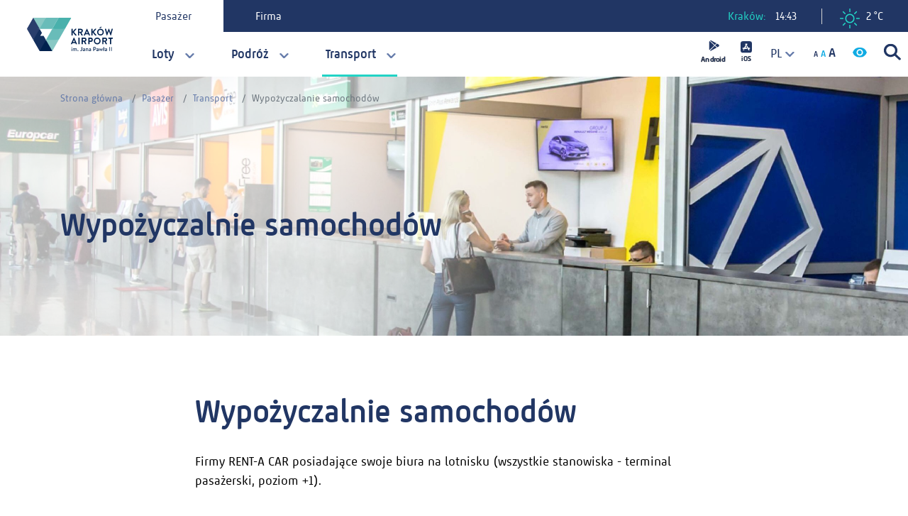

--- FILE ---
content_type: text/html; charset=UTF-8
request_url: https://www.krakowairport.pl/pl/pasazer/transport
body_size: 26880
content:
<!DOCTYPE html>
<html lang="pl">
    <head>
        <!-- Google Tag Manager -->
        <script>(function(w,d,s,l,i){w[l]=w[l]||[];w[l].push({'gtm.start':
                    new Date().getTime(),event:'gtm.js'});var f=d.getElementsByTagName(s)[0],
                j=d.createElement(s),dl=l!='dataLayer'?'&l='+l:'';j.async=true;j.src=
                'https://www.googletagmanager.com/gtm.js?id='+i+dl;f.parentNode.insertBefore(j,f);
            })(window,document,'script','dataLayer','GTM-K87N929');</script>
        <!-- End Google Tag Manager -->
        <title>Kraków Airport - Wypożyczalanie samochodów</title>
<meta charset="utf-8">
<meta name="viewport" content="width=device-width, initial-scale=1">
<meta name="csrf-token" content="R8prw76hdBmo4Sp20660kQIjiiWlpHbSxbH8W0fn">
<meta name="description" content="">
<meta name="keywords" content="">
<meta name="robots" content="index, follow">
        <link rel="apple-touch-icon" sizes="180x180" href="/apple-touch-icon.png">
        <link rel="icon" type="image/png" sizes="32x32" href="/favicon-32x32.png">
        <link rel="icon" type="image/png" sizes="16x16" href="/favicon-16x16.png">
        <link rel="manifest" href="/site.webmanifest">
        <style >[wire\:loading], [wire\:loading\.delay], [wire\:loading\.inline-block], [wire\:loading\.inline], [wire\:loading\.block], [wire\:loading\.flex], [wire\:loading\.table], [wire\:loading\.grid] {display: none;}[wire\:loading\.delay\.shortest], [wire\:loading\.delay\.shorter], [wire\:loading\.delay\.short], [wire\:loading\.delay\.long], [wire\:loading\.delay\.longer], [wire\:loading\.delay\.longest] {display:none;}[wire\:offline] {display: none;}[wire\:dirty]:not(textarea):not(input):not(select) {display: none;}input:-webkit-autofill, select:-webkit-autofill, textarea:-webkit-autofill {animation-duration: 50000s;animation-name: livewireautofill;}@keyframes livewireautofill { from {} }</style>
        <link rel="stylesheet" href="/css/vendor.css" type="text/css" media="all">
        <link rel="stylesheet" href="/css/main.css" type="text/css" media="all">
        <link rel="stylesheet" href="/js/airportgame/TemplateData/style.css" type="text/css" media="all">
		<script src="https://www.google.com/recaptcha/api.js" async defer></script>
    </head>
    <body class="theme--default">
    <script>
        var $buoop = {
            required:{e:12,f:-3,o:-3,s:-1,c:-3},
            reminder:0,
            insecure:true,
            unsupported:true,
            api:2021.08,

            text:"<div class='container'><div class='row align-items-center justify-content-between'><div class='buorg-info'><strong>our web browser ({brow_name}) is out of date.</strong><br>In order to properly display this website and use it more safely and efficiently, we recommend updating your browser.</div><div class='buorg-buttons'><a{up_but}>update</a><a{ignore_but}>ignore</a></div></div></div>",

            text_in_pl:"<div class='container'><div class='row align-items-center  justify-content-between'><div class='buorg-info'><strong>Twoja przeglądarka ({brow_name}) jest nieaktualna.</strong><br>Aby poprawnie wyświetlić tę stronę oraz korzystać z niej bezpieczniej i sprawniej rekomendujemy wykonać aktualizację przeglądarki.</div><div class='buorg-buttons'><a{up_but}>Aktualizuj przeglądarkę</a><a{ignore_but}>Ignoruj</a></div></div></div>",
        };
        function $buo_f(){
        var e = document.createElement("script");
        e.src = "//browser-update.org/update.min.js";
        document.body.appendChild(e);
        };
        try {document.addEventListener("DOMContentLoaded", $buo_f,false)}
        catch(e){window.attachEvent("onload", $buo_f)}
    </script>

                <!-- 	NAVBAR -->
        <header class="site-header">
    <div class="site-header__wrapper">
        
					<div class="site-header__logo">
				<a href="/">
					<svg height="46.738" viewBox="0 0 121.406 46.738" width="121.406" xmlns="http://www.w3.org/2000/svg"><path d="m286.239 315.655 8.84 15.314a.466.466 0 0 0 .175.174l6.05-6.966 2.892-8.518-8.942-1.764z" fill="#142f5d" transform="translate(-277.335 -284.555)"/><path d="m365.419 290.874-8.976-15.551 9.51-1.641 8.445 1.64z" fill="#69bcb9" transform="translate(-320.604 -259.772)"/><path d="m295.277 252.974-6.186-6.968-2.752-8.519a.471.471 0 0 1 .223-.063.39.39 0 0 1 .047 0h17.645l-2.7 9.033z" fill="#88c8c4" transform="translate(-277.397 -237.424)"/><path d="m342.013 252.976-7.177-6.84-1.8-8.711h17.956z" fill="#69bcb9" transform="translate(-306.177 -237.425)"/><path d="m365.415 237.426 8.978 15.551h-17.956z" fill="#49b1ac" transform="translate(-320.601 -237.425)"/><path d="m342.018 277.959 6.525 6.717 2.451 8.833-9.416 1.662-8.54-1.662z" fill="#69bcb9" transform="translate(-306.179 -262.407)"/><path d="m318.614 237.426 8.978 15.55h-17.954z" fill="#69bcb9" transform="translate(-291.757 -237.425)"/><path d="m280.912 253.077h-17.88a.473.473 0 0 1 .048-.211l8.7-15.075a.391.391 0 0 1 .024-.041.463.463 0 0 1 .166-.162z" fill="#293e6c" transform="translate(-263.032 -237.527)"/><path d="m333.038 318.491 2.764 8.261 6.179 7.223a.479.479 0 0 0 .189-.2l8.823-15.28z" fill="#88c8c4" transform="translate(-306.179 -287.389)"/><path d="m318.674 318.491-8.941 15.484a.46.46 0 0 0 .206.063h17.456a.477.477 0 0 0 .223-.064z" fill="#00214e" transform="translate(-291.815 -287.389)"/><path d="m271.937 290.875-8.842-15.313a.474.474 0 0 1 -.063-.238l8.546-1.641 9.334 1.639-3.037 8.608z" fill="#293e6c" transform="translate(-263.032 -259.772)"/><path d="m388.814 252.977-6.626-6.969-2.353-8.582h17.12a.437.437 0 0 1 .045 0 .478.478 0 0 1 .381.237.469.469 0 0 1 .015.445s0 0 0 0l-.035.061z" fill="#49b1ac" transform="translate(-335.022 -237.425)"/><path d="m301.055 288.068a.475.475 0 0 0 -.424-.238l-4.572.005 2.293-3.952a.477.477 0 0 0 .007-.486l-3.14-5.441-8.978 15.551h17.959z" fill="#142f5d" transform="translate(-277.337 -262.406)"/><g fill="#00214e"><path d="m427.159 278.165a.314.314 0 0 1 .318-.319h1.165a.323.323 0 0 1 .317.319v3.575l3.336-3.76a.313.313 0 0 1 .251-.134h1.323a.281.281 0 0 1 .212.477l-3.455 3.891 3.707 4.435a.289.289 0 0 1 -.24.463h-1.441a.3.3 0 0 1 -.239-.092l-3.454-4.264v4.038a.322.322 0 0 1 -.317.318h-1.165a.313.313 0 0 1 -.318-.318z" transform="translate(-364.189 -262.338)"/><path d="m451.026 278.1a.252.252 0 0 1 .253-.251h3.783a2.867 2.867 0 0 1 2.885 2.846 2.921 2.921 0 0 1 -1.958 2.674l1.814 3.361a.251.251 0 0 1 -.225.384h-1.392a.228.228 0 0 1 -.211-.121l-1.761-3.507h-1.466v3.376a.262.262 0 0 1 -.252.252h-1.217a.253.253 0 0 1 -.253-.252zm3.892 3.972a1.348 1.348 0 0 0 1.31-1.351 1.315 1.315 0 0 0 -1.31-1.283h-2.158v2.633z" transform="translate(-378.899 -262.338)"/><path d="m472.61 286.556 4.113-8.906a.239.239 0 0 1 .227-.148h.13a.227.227 0 0 1 .226.148l4.078 8.906a.236.236 0 0 1 -.227.344h-1.152a.382.382 0 0 1 -.384-.265l-.648-1.428h-3.957l-.648 1.428a.4.4 0 0 1 -.386.265h-1.15a.232.232 0 0 1 -.223-.344m5.714-2.819-1.323-2.911h-.041l-1.3 2.912z" transform="translate(-392.185 -262.126)"/><path d="m500.28 278.165a.313.313 0 0 1 .315-.319h1.164a.323.323 0 0 1 .32.319v3.575l3.334-3.76a.321.321 0 0 1 .252-.134h1.323a.282.282 0 0 1 .213.477l-3.457 3.891 3.706 4.435a.289.289 0 0 1 -.238.463h-1.442a.29.29 0 0 1 -.238-.092l-3.453-4.264v4.038a.323.323 0 0 1 -.32.318h-1.159a.312.312 0 0 1 -.315-.318z" transform="translate(-409.256 -262.338)"/><path d="m526.376 272.793a4.765 4.765 0 1 1 -4.752 4.778 4.755 4.755 0 0 1 4.752-4.778m0 7.81a3.044 3.044 0 1 0 -3.032-3.032 3.049 3.049 0 0 0 3.032 3.032m-1.244-8.67-.238-.464a.2.2 0 0 1 .078-.249l2.17-1.3c.147-.1.28-.081.344.038l.372.688a.235.235 0 0 1 -.08.357l-2.315 1.02c-.187.078-.278.026-.33-.094" transform="translate(-422.412 -257.416)"/><path d="m550.4 277.953a.233.233 0 0 1 .241-.319h1.216a.271.271 0 0 1 .238.185l1.377 5.283h.053l2.1-5.452a.212.212 0 0 1 .223-.148h.241a.217.217 0 0 1 .225.148l2.118 5.452h.052l1.351-5.283a.275.275 0 0 1 .237-.185h1.218a.229.229 0 0 1 .236.319l-2.5 8.893a.254.254 0 0 1 -.238.185h-.212a.225.225 0 0 1 -.224-.147l-2.368-5.993h-.068l-2.341 5.993a.225.225 0 0 1 -.227.147h-.212a.254.254 0 0 1 -.237-.185z" transform="translate(-440.14 -262.125)"/><path d="m424.774 318.837 4.117-8.909a.232.232 0 0 1 .222-.145h.133a.222.222 0 0 1 .226.145l4.076 8.909a.231.231 0 0 1 -.225.341h-1.15a.382.382 0 0 1 -.386-.263l-.646-1.429h-3.959l-.648 1.429a.4.4 0 0 1 -.385.263h-1.149a.231.231 0 0 1 -.223-.341m5.718-2.82-1.326-2.91h-.037l-1.3 2.91z" transform="translate(-362.702 -282.022)"/><path d="m452.442 310.377a.261.261 0 0 1 .252-.252h1.232a.263.263 0 0 1 .252.252v8.763a.26.26 0 0 1 -.252.249h-1.232a.258.258 0 0 1 -.252-.249z" transform="translate(-379.772 -282.233)"/><path d="m464.547 310.377a.254.254 0 0 1 .254-.252h3.784a2.868 2.868 0 0 1 2.885 2.847 2.921 2.921 0 0 1 -1.96 2.674l1.814 3.362a.248.248 0 0 1 -.223.381h-1.393a.226.226 0 0 1 -.211-.117l-1.759-3.507h-1.469v3.375a.26.26 0 0 1 -.252.249h-1.217a.251.251 0 0 1 -.254-.249zm3.892 3.972a1.351 1.351 0 0 0 1.312-1.349 1.319 1.319 0 0 0 -1.313-1.284h-2.156v2.635z" transform="translate(-387.233 -282.233)"/><path d="m489.036 310.376a.252.252 0 0 1 .251-.252h3.113a2.952 2.952 0 1 1 .012 5.9h-1.656v3.111a.257.257 0 0 1 -.251.249h-1.218a.249.249 0 0 1 -.251-.249zm3.309 4.037a1.322 1.322 0 0 0 1.308-1.377 1.275 1.275 0 0 0 -1.308-1.283h-1.59v2.66z" transform="translate(-402.326 -282.232)"/><path d="m514.412 309.782a4.765 4.765 0 1 1 -4.753 4.779 4.755 4.755 0 0 1 4.753-4.779m0 7.809a3.044 3.044 0 1 0 -3.031-3.03 3.051 3.051 0 0 0 3.031 3.03" transform="translate(-415.037 -282.021)"/><path d="m540.63 310.377a.254.254 0 0 1 .254-.252h3.783a2.869 2.869 0 0 1 2.887 2.847 2.922 2.922 0 0 1 -1.962 2.674l1.815 3.362a.249.249 0 0 1 -.226.381h-1.39a.23.23 0 0 1 -.211-.117l-1.761-3.507h-1.469v3.375a.26.26 0 0 1 -.251.249h-1.216a.251.251 0 0 1 -.254-.249zm3.893 3.972a1.349 1.349 0 0 0 1.31-1.351 1.317 1.317 0 0 0 -1.31-1.284h-2.157v2.635z" transform="translate(-434.126 -282.233)"/><path d="m565.362 311.713h-2.023a.252.252 0 0 1 -.252-.253v-1.084a.252.252 0 0 1 .252-.252h5.78a.252.252 0 0 1 .253.252v1.084a.252.252 0 0 1 -.253.253h-2.019v7.425a.26.26 0 0 1 -.251.249h-1.23a.26.26 0 0 1 -.253-.249z" transform="translate(-447.967 -282.232)"/><path d="m426.87 345.067a.532.532 0 0 1 .528-.544.539.539 0 1 1 0 1.078.529.529 0 0 1 -.528-.535m.13 1.5a.18.18 0 0 1 .174-.176h.449a.189.189 0 0 1 .175.176v3.339a.183.183 0 0 1 -.175.175h-.449a.175.175 0 0 1 -.174-.175z" transform="translate(-364.011 -303.433)"/><path d="m432.517 349.443a.18.18 0 0 1 .173-.176h.185a.153.153 0 0 1 .162.114l.1.316a1.577 1.577 0 0 1 1.174-.51 1.265 1.265 0 0 1 1.127.584 1.759 1.759 0 0 1 1.245-.584c1.128 0 1.407.784 1.407 1.742v1.854a.171.171 0 0 1 -.177.175h-.446a.168.168 0 0 1 -.175-.175v-1.883c0-.592-.223-.95-.727-.95a1.147 1.147 0 0 0 -.887.432 3.47 3.47 0 0 1 .032.494v1.911a.177.177 0 0 1 -.169.175h-.456a.173.173 0 0 1 -.175-.175v-1.887c0-.6-.216-.95-.727-.95a.931.931 0 0 0 -.869.536v2.3a.182.182 0 0 1 -.177.175h-.448a.175.175 0 0 1 -.173-.175z" transform="translate(-367.492 -306.308)"/><path d="m450.249 356.126a.6.6 0 1 1 -.59.6.6.6 0 0 1 .59-.6" transform="translate(-378.057 -310.585)"/><path d="m459.289 349.33.288-.312a.155.155 0 0 1 .255.016.9.9 0 0 0 .656.344c.391 0 .806-.224.806-.927v-3.859a.152.152 0 0 1 .152-.151h.528a.154.154 0 0 1 .152.151v3.851a1.612 1.612 0 0 1 -2.853 1.087.167.167 0 0 1 .016-.2" transform="translate(-383.967 -303.382)"/><path d="m470.7 350.626a2.862 2.862 0 0 1 .744.112c.013-.583-.128-.847-.591-.847a3.8 3.8 0 0 0 -1.031.175.173.173 0 0 1 -.209-.152l-.071-.3a.166.166 0 0 1 .118-.216 3.949 3.949 0 0 1 1.271-.208c1.183 0 1.293.712 1.293 1.631v1.965a.183.183 0 0 1 -.175.175h-.264c-.073 0-.111-.032-.153-.128l-.087-.246a1.6 1.6 0 0 1 -1.133.462 1.138 1.138 0 0 1 -1.191-1.229c0-.679.526-1.19 1.478-1.19m-.119 1.765a1.144 1.144 0 0 0 .856-.447v-.615a1.72 1.72 0 0 0 -.671-.127c-.432 0-.761.224-.761.607a.539.539 0 0 0 .577.582" transform="translate(-390.112 -306.308)"/><path d="m480.186 349.443a.182.182 0 0 1 .176-.176h.192a.142.142 0 0 1 .153.114l.109.316a1.683 1.683 0 0 1 1.24-.51c1.125 0 1.429.784 1.429 1.742v1.854a.183.183 0 0 1 -.175.175h-.448a.178.178 0 0 1 -.175-.175v-1.883c0-.6-.247-.95-.726-.95a1.116 1.116 0 0 0 -.975.536v2.3c0 .12-.065.175-.216.175h-.407a.177.177 0 0 1 -.176-.175z" transform="translate(-396.872 -306.308)"/><path d="m492.652 350.626a2.848 2.848 0 0 1 .744.112c.016-.583-.128-.847-.591-.847a3.773 3.773 0 0 0 -1.03.175.172.172 0 0 1 -.209-.152l-.07-.3a.165.165 0 0 1 .119-.216 3.938 3.938 0 0 1 1.272-.208c1.18 0 1.294.712 1.294 1.631v1.965a.185.185 0 0 1 -.178.175h-.262c-.073 0-.112-.032-.152-.128l-.088-.246a1.6 1.6 0 0 1 -1.134.462 1.137 1.137 0 0 1 -1.19-1.229c0-.679.526-1.19 1.477-1.19m-.12 1.765a1.14 1.14 0 0 0 .855-.447v-.615a1.706 1.706 0 0 0 -.671-.127c-.433 0-.758.224-.758.607a.537.537 0 0 0 .574.582" transform="translate(-403.645 -306.308)"/><path d="m507.88 344.591a.153.153 0 0 1 .153-.151h1.82a1.782 1.782 0 1 1 .011 3.563h-1.164v1.878a.158.158 0 0 1 -.152.151h-.52a.152.152 0 0 1 -.153-.151zm1.959 2.629a.993.993 0 0 0 .984-1.023.956.956 0 0 0 -.984-.957h-1.139v1.98z" transform="translate(-413.941 -303.382)"/><path d="m520.516 350.626a2.828 2.828 0 0 1 .743.112c.017-.583-.13-.847-.59-.847a3.78 3.78 0 0 0 -1.03.175.171.171 0 0 1 -.208-.152l-.071-.3a.166.166 0 0 1 .119-.216 3.933 3.933 0 0 1 1.269-.208c1.182 0 1.3.712 1.3 1.631v1.965a.184.184 0 0 1 -.176.175h-.272c-.072 0-.113-.032-.15-.128l-.089-.246a1.607 1.607 0 0 1 -1.135.462 1.137 1.137 0 0 1 -1.19-1.229c0-.679.528-1.19 1.476-1.19m-.118 1.765a1.139 1.139 0 0 0 .853-.447v-.615a1.7 1.7 0 0 0 -.67-.127c-.432 0-.758.224-.758.607a.538.538 0 0 0 .576.582" transform="translate(-420.819 -306.308)"/><path d="m529.015 349.474a.132.132 0 0 1 .127-.206h.48a.161.161 0 0 1 .159.114l.608 2.115h.015l1-2.221a.167.167 0 0 1 .15-.088h.057a.155.155 0 0 1 .16.088l.99 2.23h.016l.591-2.124c.049-.114.185-.114.281-.114h.337c.125 0 .2.1.142.206l-1.054 3.477a.174.174 0 0 1 -.169.094h-.031a.175.175 0 0 1 -.16-.088l-1.127-2.507h-.016l-1.135 2.507a.143.143 0 0 1 -.144.088h-.047a.148.148 0 0 1 -.153-.094z" transform="translate(-426.954 -306.308)"/><path d="m544.182 347.517-.017.008-.3.175a.148.148 0 0 1 -.2-.057l-.039-.071a.156.156 0 0 1 .048-.208l.5-.289.017-.007v-2.453a.182.182 0 0 1 .176-.176h.446a.188.188 0 0 1 .177.176v1.989l.025-.016.565-.327a.16.16 0 0 1 .208.056l.041.08a.147.147 0 0 1 -.056.2l-.759.439-.025.017v2.8a.182.182 0 0 1 -.177.175h-.446a.177.177 0 0 1 -.176-.175z" transform="translate(-435.956 -303.382)"/><path d="m551.771 350.626a2.84 2.84 0 0 1 .744.112c.016-.583-.126-.847-.591-.847a3.807 3.807 0 0 0 -1.031.175c-.111.024-.18-.048-.207-.152l-.072-.3a.169.169 0 0 1 .12-.216 3.939 3.939 0 0 1 1.271-.208c1.182 0 1.293.712 1.293 1.631v1.965a.181.181 0 0 1 -.173.175h-.265c-.071 0-.112-.032-.151-.128l-.089-.246a1.6 1.6 0 0 1 -1.133.462 1.138 1.138 0 0 1 -1.191-1.229c0-.679.527-1.19 1.477-1.19m-.12 1.765a1.14 1.14 0 0 0 .855-.447v-.615a1.7 1.7 0 0 0 -.671-.127c-.431 0-.757.224-.757.607a.537.537 0 0 0 .573.582" transform="translate(-440.082 -306.308)"/><path d="m.395 0h.04a.4.4 0 0 1 .4.4v4.8a.395.395 0 0 1 -.395.395h-.045a.395.395 0 0 1 -.395-.395v-4.805a.395.395 0 0 1 .395-.395z" transform="translate(116.625 41.058)"/><path d="m.395 0h.04a.4.4 0 0 1 .4.4v4.8a.395.395 0 0 1 -.395.395h-.04a.4.4 0 0 1 -.4-.4v-4.8a.395.395 0 0 1 .395-.395z" transform="translate(119.026 41.058)"/></g></svg>				</a>
			</div>
		        
        <nav class="site-header__desktop-tabs">
            <div class="nav nav-tabs" id="nav-tab" role="tablist">
                                    <a class="nav-item nav-link active"
            id="nav-home-tab"
        data-toggle="tab"
    href="#nav-pasazer"
    role="tab"
    aria-controls="nav-pasazer"
    aria-selected="true"
>
    Pasażer
</a>
                                    <a class="nav-item nav-link "
            id="nav-firma-tab"
        data-toggle="tab"
    href="#nav-firma"
    role="tab"
    aria-controls="nav-firma"
    aria-selected="true"
>
    Firma
</a>
                            </div>
        </nav>

        <div class="site-header__widget site-header__widget--desktop">
        <div wire:id="q34ACiX5bzGrBtzamZR7" wire:initial-data="{&quot;fingerprint&quot;:{&quot;id&quot;:&quot;q34ACiX5bzGrBtzamZR7&quot;,&quot;name&quot;:&quot;clock&quot;,&quot;locale&quot;:&quot;pl&quot;,&quot;path&quot;:&quot;pl\/pasazer\/transport&quot;,&quot;method&quot;:&quot;GET&quot;},&quot;effects&quot;:{&quot;listeners&quot;:[]},&quot;serverMemo&quot;:{&quot;children&quot;:[],&quot;errors&quot;:[],&quot;htmlHash&quot;:&quot;23981bf3&quot;,&quot;data&quot;:[],&quot;dataMeta&quot;:[],&quot;checksum&quot;:&quot;b921e2938bc7b6f4e74dabcdcc95777720408320f11e02aeab2c7e2f15c2c28e&quot;}}" class="widget__time" wire:poll.60s>
    Kraków: <time>14:43</time>
</div>
<!-- Livewire Component wire-end:q34ACiX5bzGrBtzamZR7 -->    <div class="widget__weather">
    <a href="/pl/pogoda">
        <svg xmlns="http://www.w3.org/2000/svg" width="27.957" height="27.957" viewBox="0 0 27.957 27.957">
  <g id="Group_7073" data-name="Group 7073" transform="translate(-635 -60.371)">
    <path id="Path_19121" data-name="Path 19121" d="M134.865,592.246a6.619,6.619,0,1,0-6.619,6.619A6.627,6.627,0,0,0,134.865,592.246Zm-6.619,4.958a4.958,4.958,0,1,1,4.958-4.958A4.964,4.964,0,0,1,128.245,597.2Z" transform="translate(520.733 -517.896)" fill="current"/>
    <path id="Path_19122" data-name="Path 19122" d="M139.054,564.3v3.438a.83.83,0,0,0,1.661,0V564.3a.83.83,0,0,0-1.661,0Z" transform="translate(509.095 -503.1)" fill="current"/>
    <path id="Path_19123" data-name="Path 19123" d="M114.913,578.913a.83.83,0,0,0,0-1.174l-2.431-2.431a.83.83,0,1,0-1.174,1.174l2.431,2.431a.83.83,0,0,0,1.174,0Z" transform="translate(527.787 -510.842)" fill="current"/>
    <path id="Path_19124" data-name="Path 19124" d="M104.571,603.883a.83.83,0,0,0-.83-.83H100.3a.83.83,0,1,0,0,1.661h3.438A.83.83,0,0,0,104.571,603.883Z" transform="translate(535.528 -529.533)" fill="current"/>
    <path id="Path_19125" data-name="Path 19125" d="M111.309,627.571a.831.831,0,0,0,1.175,0l2.43-2.431a.83.83,0,0,0-1.174-1.174l-2.431,2.431A.83.83,0,0,0,111.309,627.571Z" transform="translate(527.786 -543.337)" fill="current"/>
    <path id="Path_19126" data-name="Path 19126" d="M140.715,636.553v-3.438a.83.83,0,0,0-1.661,0v3.438a.83.83,0,0,0,1.661,0Z" transform="translate(509.095 -549.055)" fill="current"/>
    <path id="Path_19127" data-name="Path 19127" d="M162.4,627.571a.831.831,0,0,0,1.175-1.175l-2.431-2.431a.83.83,0,0,0-1.175,1.174Z" transform="translate(495.29 -543.337)" fill="current"/>
    <path id="Path_19128" data-name="Path 19128" d="M172.554,603.053h-3.438a.83.83,0,1,0,0,1.661h3.438a.83.83,0,1,0,0-1.661Z" transform="translate(489.573 -529.533)" fill="current"/>
    <path id="Path_19129" data-name="Path 19129" d="M163.573,575.308a.83.83,0,0,0-1.175,0l-2.431,2.431a.83.83,0,1,0,1.175,1.174l2.431-2.431A.83.83,0,0,0,163.573,575.308Z" transform="translate(495.29 -510.842)" fill="current"/>
  </g>
</svg>
        2 °C
    </a>
</div>
 
</div>

<div class="site-header__assets site-header__assets--desktop">
<a style="margin-right: 15px; fill: #213664;" href="https://play.google.com/store/apps/details?id=pl.amistad.krakow_airport" target="_blank">
        <svg xmlns="http://www.w3.org/2000/svg" width="35.6" height="33.101" viewBox="0 0 40.6 38.101">
                            <g transform="translate(-975.2 -1038.396)">
                                <text transform="translate(975.5 1073.196)" stroke="#000" stroke-width="0.3" font-size="12" font-family="KrakowAirport-Bold, Krakow Airport" font-weight="700">
                                    <tspan x="0" y="0">Android</tspan>
                                </text>
                                <g transform="translate(988.5 1038.396)">
                                    <g transform="translate(1.069 0)">
                                        <path d="M50.4.271a2.153,2.153,0,0,0-2.1.005L56.029,7.4l2.6-2.6Z" transform="translate(-48.302 0)"></path>
                                    </g>
                                    <g transform="translate(0 1.006)">
                                        <path d="M16.311,30.365a1.976,1.976,0,0,0-.3,1.036V44.274a1.983,1.983,0,0,0,.277,1.01l7.77-7.77Z" transform="translate(-16.014 -30.365)"></path>
                                    </g>
                                    <g transform="translate(9.575 5.342)">
                                        <path d="M310.36,162.643l-2.476-1.366-2.782,2.781,3.41,3.145,1.85-1.021a2,2,0,0,0,0-3.539Z" transform="translate(-305.102 -161.277)"></path>
                                    </g>
                                    <g transform="translate(1.034 8.873)">
                                        <path d="M55.037,267.9l-7.791,7.791a2.148,2.148,0,0,0,2.137.02l8.836-4.877Z" transform="translate(-47.246 -267.901)"></path>
                                    </g>
                                </g>
                            </g>
                        </svg>    </a>
                       
    <a href="https://itunes.apple.com/th/app/krakow-airport/id1137117233?mt=8" style="fill: #213664;" target="_blank">
        <svg xmlns="http://www.w3.org/2000/svg" width="15.966" height="34.359" viewBox="0 0 20.966 39.359">
                            <g transform="translate(-804 -559.536)">
                                <g transform="translate(-181.5 -478.602)">
                                    <text transform="translate(986.5 1074.196)" stroke="#000" stroke-width="0.3" font-size="13" font-family="KrakowAirport-Bold, Krakow Airport" font-weight="700">
                                        <tspan x="0" y="0">iOS</tspan>
                                    </text>
                                </g>
                                <g transform="translate(804 559.536)">
                                    <path d="M16.666,0H4.3A4.3,4.3,0,0,0,0,4.3V16.666a4.3,4.3,0,0,0,4.3,4.3H16.666a4.3,4.3,0,0,0,4.3-4.3V4.3A4.3,4.3,0,0,0,16.666,0ZM6.456,16.155a1.024,1.024,0,0,1-1.773-1.024l.2-.349H7.248ZM4.525,13.964a1.024,1.024,0,0,1,0-2.047H6.539L9.3,7.132l-.749-1.3a1.025,1.025,0,0,1,.375-1.4h0a1.025,1.025,0,0,1,1.4.375l.158.273.158-.273a1.024,1.024,0,1,1,1.773,1.024L8.9,11.916h2.214L12.3,13.964Zm11.916,0h-.832l.674,1.168a1.024,1.024,0,1,1-1.773,1.024L10.956,10l1.182-2.047,2.289,3.965h2.014a1.024,1.024,0,0,1,0,2.047Z"></path>
                                </g>
                            </g>
                        </svg>    </a>
    <select name="language_menu" id="language_menu" >
    <option
        data-content="<img src='https://www.krakowairport.pl/images/pl-flag.png'/> Polski"
        data-localized="https://krakowairport.pl/pl/pasazer/transport/wypozyczalnie-samochodow/"
        value="pl"
        title="PL"
         selected     >
        PL
    </option>
    <option
        data-content="<img src='https://www.krakowairport.pl/images/en-flag.png'/> English"
        data-localized="https://krakowairport.pl/en/passenger/transport-en/rent-a-car/"
        value="en"
        title="EN"
            >
        EN
    </option>
</select>
    <button class="assets__text_increaser">
    <svg xmlns="http://www.w3.org/2000/svg" width="32" height="22" viewBox="0 0 32 22" aria-labelledby="increaseText">
        <title id="increaseText">Powiększ czcionkę</title>
        <g transform="translate(0.456 -1)">
            <text transform="translate(-0.456 18)" fill="#1d2e5b" font-size="11" font-family="KrakowAirport-Bold, Krakow Airport" font-weight="700">
                <tspan x="0" y="0">A</tspan>
            </text>
            <text transform="translate(9.544 18)" fill="#0fabe3" font-size="13" font-family="KrakowAirport-Bold, Krakow Airport" font-weight="700">
                <tspan x="0" y="0">A</tspan>
            </text>
            <text transform="translate(20.544 18)" fill="#213664" font-size="18" font-family="KrakowAirport-Bold, Krakow Airport" font-weight="700">
                <tspan x="0" y="0">A</tspan>
            </text>
        </g>
    </svg>
</button>
    <button class="assets__contrast">
    <svg aria-labelledby="changeContrast" xmlns="http://www.w3.org/2000/svg" width="20.388" height="13.901" viewBox="0 0 20.388 13.901">
        <title id="changeContrast">Zmień kontrast</title>
        <g transform="translate(0 0)">
            <path d="M173.447,170.667a2.78,2.78,0,1,0,2.78,2.78A2.782,2.782,0,0,0,173.447,170.667Z" transform="translate(-163.253 -166.497)" fill="#0fabe3"></path>
            <path d="M10.194,74.667A10.96,10.96,0,0,0,0,81.617a10.951,10.951,0,0,0,20.388,0A10.955,10.955,0,0,0,10.194,74.667Zm0,11.584a4.634,4.634,0,1,1,4.634-4.634A4.635,4.635,0,0,1,10.194,86.251Z" transform="translate(0 -74.667)" fill="#0fabe3"></path>
        </g>
    </svg>
</button>
    <a class="assets__search" href="/pl/wyszukaj">
    <svg aria-labelledby="mainSearch" xmlns="http://www.w3.org/2000/svg" width="23.6" height="23.373" viewBox="0 0 23.6 23.373">
        <title id="mainSearch">Przejdź na stronę wyszukiwania</title>
        <g transform="translate(0)">
            <path d="M488.856,580.409l-6-6a9.447,9.447,0,1,0-2.2,2.259l5.969,5.972c.192.192.952.771,1.455.268l.488-.488.016-.017.036-.036.514-.513C489.669,581.32,489.048,580.6,488.856,580.409Zm-19.955-11.3a6.222,6.222,0,1,1,6.222,6.222A6.228,6.228,0,0,1,468.9,569.112Z" transform="translate(-465.746 -559.736)" fill="currentColor"></path>
        </g>
    </svg>
</a>
</div>

        <div class="tab-content tab-content--desktop" id="nav-tabContent">
                            <div class="tab-pane fade show active"
        id="nav-pasazer"
        role="tabpanel"
        aria-labelledby="nav-pasazer-tab"
    >
    <nav class="site-header__nav">
        <ul class="site-header__nav-tab-list">
                            <li>
                    <a href="#"
                                            >
                        Loty
                    </a>
                    <div class="site-header__nav-wrapper">
                        
                        <nav class="site-header__nav-col">
                            <ul class="site-header__nav-dropdown">
                                                                    <li>
                                                                                    <a href="/pl/pasazer/loty/polaczenia/odloty"
                                                                                           >
                                                Odloty
                                            </a>
                                                                            </li>
                                                                    <li>
                                                                                    <a href="/pl/pasazer/loty/polaczenia/przyloty"
                                                                                           >
                                                Przyloty
                                            </a>
                                                                            </li>
                                                                    <li>
                                                                                    <a href="/pl/pasazer/podroz/przed-podroza/praktyczne-wskazowki/sciezka-pasazera"
                                                                                           >
                                                Ścieżka pasażera
                                            </a>
                                                                            </li>
                                                                    <li>
                                                                                    <a href="/pl/pasazer/podroz/specjalne-potrzeby"
                                                                                           >
                                                Specjalne potrzeby
                                            </a>
                                                                            </li>
                                                                    <li>
                                                                                    <a href="/pl/pasazer/faq"
                                                                                           >
                                                FAQ
                                            </a>
                                                                            </li>
                                                                    <li>
                                                                                    <a href="https://krakowairport.pl/pl/ua-aviapoyizdka-z-krakova/pered-poyizdkoyu-ua"
                                                                                           >
                                                Авіапоїздка з Кракова
                                            </a>
                                                                            </li>
                                                            </ul>
                        </nav>
                        
                                                    <nav class="site-header__nav-col">
                                <p>Połączenia</p>
                                <ul class="site-header__nav-dropdown">
                                                                        <li>
                                                                                    <a href="/pl/pasazer/loty/polaczenia/przyloty"
                                                                                           >
                                                Przyloty
                                            </a>
                                                                            </li>
                                                                        <li>
                                                                                    <a href="/pl/pasazer/loty/polaczenia/odloty"
                                                                                           >
                                                Odloty
                                            </a>
                                                                            </li>
                                                                        <li>
                                                                                    <a href="/pl/pasazer/loty/polaczenia/rozklad-rejsow-regularnych"
                                                                                           >
                                                Rozkład rejsów regularnych
                                            </a>
                                                                            </li>
                                                                        <li>
                                                                                    <a href="/pl/pasazer/loty/polaczenia/linie-lotnicze"
                                                                                           >
                                                Linie lotnicze
                                            </a>
                                                                            </li>
                                                                        <li>
                                                                                    <a href="/pl/pasazer/loty/polaczenia/wyjazdy-zorganizowane"
                                                                                           >
                                                LATAM #PROSTOzKRAKOWA
                                            </a>
                                                                            </li>
                                                                    </ul>
                            </nav>
                                                    <nav class="site-header__nav-col">
                                <p>Przydatne informacje</p>
                                <ul class="site-header__nav-dropdown">
                                                                        <li>
                                                                                    <a href="/pl/pasazer/loty/przydatne-informacje/specjalne-procedury"
                                                                                           >
                                                Specjalne procedury
                                            </a>
                                                                            </li>
                                                                        <li>
                                                                                    <a href="/pl/pasazer/loty/przydatne-informacje/krakow-airport-loyalty"
                                                                                           >
                                                Kraków Airport Loyalty
                                            </a>
                                                                            </li>
                                                                    </ul>
                            </nav>
                                                
                                                                                    <div class="site-header__nav-banner ">
                                                                                                                                        <p class="nav-banner__text">
        Pobierz aplikację <br>KRK Airport
    </p>
<img class="lazy img-fluid" data-src="/images/krk_banner.jpg" alt="">
    <a class="nav-banner__link" href="https://play.google.com/store/apps/details?id=pl.amistad.krakow_airport&amp;hl=pl&quot;">
        <img class="lazy img-fluid"
             data-src="/images/google-play.png"
             alt="Google Play Button"
        >
    </a>
    <a class="nav-banner__link" href="https://apps.apple.com/pl/app/krak%C3%B3w-airport/id1137117233?l=pl">
        <img class="lazy img-fluid"
             data-src="/images/app-store.png"
             alt="App Store Button"
        >
    </a>
                                                                                                </div>
                                            </div>
                </li>
                            <li>
                    <a href="#"
                                            >
                        Podróż
                    </a>
                    <div class="site-header__nav-wrapper">
                        
                        <nav class="site-header__nav-col">
                            <ul class="site-header__nav-dropdown">
                                                                    <li>
                                                                                    <a href="/pl/pasazer/podroz/przed-podroza/bagaz"
                                                                                           >
                                                Bagaż
                                            </a>
                                                                            </li>
                                                                    <li>
                                                                                    <a href="/pl/pasazer/podroz/zakupy/sklepy"
                                                                                           >
                                                Sklepy
                                            </a>
                                                                            </li>
                                                                    <li>
                                                                                    <a href="/pl/pasazer/podroz/zakupy/gastronomia"
                                                                                           >
                                                Gastronomia
                                            </a>
                                                                            </li>
                                                                    <li>
                                                                                    <a href="/pl/pasazer/podroz/specjalne-potrzeby/prm"
                                                                                           >
                                                PRM
                                            </a>
                                                                            </li>
                                                                    <li>
                                                                                    <a href="/pl/pasazer/podroz/vip-business-services/business-lounge"
                                                                                           >
                                                Business Lounge
                                            </a>
                                                                            </li>
                                                                    <li>
                                                                                    <a href="https://krakowairport.pl/pl/ua-aviapoyizdka-z-krakova/pered-poyizdkoyu-ua"
                                                                                           >
                                                Авіапоїздка з Кракова
                                            </a>
                                                                            </li>
                                                            </ul>
                        </nav>
                        
                                                    <nav class="site-header__nav-col">
                                <p>Przed podróżą</p>
                                <ul class="site-header__nav-dropdown">
                                                                        <li>
                                                                                    <a href="/pl/pasazer/podroz/przed-podroza/bagaz"
                                                                                           >
                                                Bagaż
                                            </a>
                                                                            </li>
                                                                        <li>
                                                                                    <a href="/pl/pasazer/podroz/przed-podroza/praktyczne-wskazowki"
                                                                                           >
                                                Praktyczne wskazówki
                                            </a>
                                                                            </li>
                                                                        <li>
                                                                                    <a href="/pl/pasazer/podroz/specjalne-potrzeby"
                                                                                           >
                                                Specjalne potrzeby
                                            </a>
                                                                            </li>
                                                                    </ul>
                            </nav>
                                                    <nav class="site-header__nav-col">
                                <p>W terminalu</p>
                                <ul class="site-header__nav-dropdown">
                                                                        <li>
                                                                                    <a href="/pl/pasazer/podroz/w-terminalu/uslugi-i-udogodnienia"
                                                                                           >
                                                Usługi i udogodnienia
                                            </a>
                                                                            </li>
                                                                        <li>
                                                                                    <a href="/pl/pasazer/podroz/zakupy"
                                                                                           >
                                                Zakupy i gastronomia
                                            </a>
                                                                            </li>
                                                                        <li>
                                                                                    <a href="/pl/pasazer/podroz/vip-business-services"
                                                                                           >
                                                VIP &amp; Business Services
                                            </a>
                                                                            </li>
                                                                    </ul>
                            </nav>
                                                    <nav class="site-header__nav-col">
                                <p>Przydatne informacje</p>
                                <ul class="site-header__nav-dropdown">
                                                                        <li>
                                                                                    <a href="/pl/pasazer/podroz/przydatne-informacje-podroz/plan-terminalu"
                                                                                           >
                                                Plan terminalu
                                            </a>
                                                                            </li>
                                                                        <li>
                                                                                    <a href="/pl/pasazer/wazne-telefony"
                                                                                           >
                                                Ważne telefony
                                            </a>
                                                                            </li>
                                                                    </ul>
                            </nav>
                                                
                                                                                    <div class="site-header__nav-banner ">
                                                                                                                                        <a href="https://krakowairport.pl/blog/">
            <img class="lazy img-fluid" data-src="https://www.krakowairport.pl/storage/2023-05/baner-www-menu1-1684329031Gr1Vp.png" alt="">
        </a>
    
                                                                                                </div>
                                            </div>
                </li>
                            <li>
                    <a href="#"
                                                    class="hovered-sibling"
                                            >
                        Transport
                    </a>
                    <div class="site-header__nav-wrapper">
                        
                        <nav class="site-header__nav-col">
                            <ul class="site-header__nav-dropdown">
                                                                    <li>
                                                                                    <a href="https://mplservices.pl/parking-lotnisko-balice/#formularz"
                                                                                           >
                                                Zarezerwuj parking
                                            </a>
                                                                            </li>
                                                                    <li>
                                                                                    <a href="/pl/pasazer/transport/wypozyczalnie-samochodow"
                                                                                           >
                                                Wypożycz samochód
                                            </a>
                                                                            </li>
                                                                    <li>
                                                                                    <a href="https://mplservices.pl/taxi/#taxi_rezerwacje"
                                                                                           >
                                                Zarezerwuj Kraków Airport Taxi
                                            </a>
                                                                            </li>
                                                            </ul>
                        </nav>
                        
                                                    <nav class="site-header__nav-col">
                                <p>Dojazd</p>
                                <ul class="site-header__nav-dropdown">
                                                                        <li>
                                                                                    <a href="/pl/pasazer/transport/dojazd/z-do-krakow-airport"
                                                                                           >
                                                Z/do Kraków Airport
                                            </a>
                                                                            </li>
                                                                        <li>
                                                                                    <a href="/pl/pasazer/transport/wypozyczalnie-samochodow"
                                                                                           >
                                                Wypożyczalnie samochodów
                                            </a>
                                                                            </li>
                                                                    </ul>
                            </nav>
                                                    <nav class="site-header__nav-col">
                                <p>Przydatne informacje</p>
                                <ul class="site-header__nav-dropdown">
                                                                        <li>
                                                                                    <a href="/pl/pasazer/transport/przydatne-informacje-transport/plan-lotniska"
                                                                                           >
                                                Plan lotniska
                                            </a>
                                                                            </li>
                                                                        <li>
                                                                                    <a href="/pl/pasazer/wazne-telefony/wazne-telefony-parking"
                                                                                           >
                                                Ważne telefony
                                            </a>
                                                                            </li>
                                                                    </ul>
                            </nav>
                                                
                                                                                    <div class="site-header__nav-banner ">
                                                                                                                                        <p class="nav-banner__text">
        Pobierz aplikację <br>KRK Airport
    </p>
<img class="lazy img-fluid" data-src="/images/krk_banner.jpg" alt="">
    <a class="nav-banner__link" href="https://play.google.com/store/apps/details?id=pl.amistad.krakow_airport&amp;hl=pl&quot;">
        <img class="lazy img-fluid"
             data-src="/images/google-play.png"
             alt="Google Play Button"
        >
    </a>
    <a class="nav-banner__link" href="https://apps.apple.com/pl/app/krak%C3%B3w-airport/id1137117233?l=pl">
        <img class="lazy img-fluid"
             data-src="/images/app-store.png"
             alt="App Store Button"
        >
    </a>
                                                                                                </div>
                                            </div>
                </li>
                    </ul>
    </nav>
</div>
                            <div class="tab-pane fade"
        id="nav-firma"
        role="tabpanel"
        aria-labelledby="nav-firma-tab"
    >
    <nav class="site-header__nav">
        <ul class="site-header__nav-tab-list">
                            <li>
                    <a href="#"
                                            >
                        Lotnisko
                    </a>
                    <div class="site-header__nav-wrapper">
                        
                        <nav class="site-header__nav-col">
                            <ul class="site-header__nav-dropdown">
                                                                    <li>
                                                                                    <a href="/pl/firma/lotnisko/spolka/o-spolce/misja-i-wizja"
                                                                                           >
                                                Wizja &amp; misja
                                            </a>
                                                                            </li>
                                                                    <li>
                                                                                    <a href="/pl/firma/lotnisko/inwestycje/krk-2036"
                                                                                           >
                                                #KRK2036
                                            </a>
                                                                            </li>
                                                                    <li>
                                                                                    <a href="/pl/firma/lotnisko/port-lotniczy/informacje-operacyjne/inop"
                                                                                           >
                                                PDSZ
                                            </a>
                                                                            </li>
                                                                    <li>
                                                                                    <a href="/pl/firma/kontakt-lotnisko"
                                                                                           >
                                                Kontakt
                                            </a>
                                                                            </li>
                                                            </ul>
                        </nav>
                        
                                                    <nav class="site-header__nav-col">
                                <p>Spółka</p>
                                <ul class="site-header__nav-dropdown">
                                                                        <li>
                                                                                    <a href="/pl/firma/lotnisko/spolka/o-spolce"
                                                                                           >
                                                O spółce
                                            </a>
                                                                            </li>
                                                                        <li>
                                                                                    <a href="/pl/firma/lotnisko/spolka/Zrownowazony-rozwojj"
                                                                                           >
                                                Zrównoważony rozwój
                                            </a>
                                                                            </li>
                                                                        <li>
                                                                                    <a href="/pl/firma/lotnisko/spolka/kariera"
                                                                                           >
                                                Kariera
                                            </a>
                                                                            </li>
                                                                        <li>
                                                                                    <a href="/pl/centrum-edukacji-lotniczej"
                                                                                           >
                                                Centrum Edukacji Lotniczej
                                            </a>
                                                                            </li>
                                                                        <li>
                                                                                    <a href="/pl/firma/lotnisko/spolka/do-pobrania"
                                                                                           >
                                                Do pobrania
                                            </a>
                                                                            </li>
                                                                    </ul>
                            </nav>
                                                    <nav class="site-header__nav-col">
                                <p>Inwestycje</p>
                                <ul class="site-header__nav-dropdown">
                                                                        <li>
                                                                                    <a href="/pl/firma/lotnisko/inwestycje/krk-2036"
                                                                                           >
                                                #KRK2036
                                            </a>
                                                                            </li>
                                                                        <li>
                                                                                    <a href="/pl/firma/lotnisko/inwestycje/planowane-inwestycje"
                                                                                           >
                                                Pozostałe inwestycje
                                            </a>
                                                                            </li>
                                                                        <li>
                                                                                    <a href="/pl/firma/lotnisko/inwestycje/fundusze-zewnetrzne"
                                                                                           >
                                                Fundusze zewnętrzne
                                            </a>
                                                                            </li>
                                                                        <li>
                                                                                    <a href="/pl/firma/lotnisko/inwestycje/badanie-opinii"
                                                                                           >
                                                Badania opinii
                                            </a>
                                                                            </li>
                                                                        <li>
                                                                                    <a href="/pl/firma/biznes/faq-biznes"
                                                                                           >
                                                FAQ
                                            </a>
                                                                            </li>
                                                                    </ul>
                            </nav>
                                                    <nav class="site-header__nav-col">
                                <p>Port lotniczy</p>
                                <ul class="site-header__nav-dropdown">
                                                                        <li>
                                                                                    <a href="/pl/firma/lotnisko/port-lotniczy/o-lotnisku"
                                                                                           >
                                                O lotnisku
                                            </a>
                                                                            </li>
                                                                        <li>
                                                                                    <a href="/pl/firma/lotnisko/port-lotniczy/informacje-operacyjne"
                                                                                           >
                                                Informacje operacyjne
                                            </a>
                                                                            </li>
                                                                        <li>
                                                                                    <a href="/pl/firma/lotnisko/port-lotniczy/notam-korporacyjny"
                                                                                           >
                                                Notam korporacyjny
                                            </a>
                                                                            </li>
                                                                        <li>
                                                                                    <a href="/pl/firma/lotnisko/port-lotniczy/bezpieczenstwo"
                                                                                           >
                                                Bezpieczeństwo
                                            </a>
                                                                            </li>
                                                                    </ul>
                            </nav>
                                                
                                                                                    <div class="site-header__nav-banner ">
                                                                                                                                                                                                                                        </div>
                                            </div>
                </li>
                            <li>
                    <a href="#"
                                            >
                        Biznes
                    </a>
                    <div class="site-header__nav-wrapper">
                        
                        <nav class="site-header__nav-col">
                            <ul class="site-header__nav-dropdown">
                                                                    <li>
                                                                                    <a href="/pl/firma/biznes/uslugi-lotnicze/statystyki"
                                                                                           >
                                                Statystyki
                                            </a>
                                                                            </li>
                                                                    <li>
                                                                                    <a href="/pl/firma/biznes/uslugi-pozalotnicze/powierzchnia-komercyjna/strefa-najemcy"
                                                                                           >
                                                Strefa najemcy
                                            </a>
                                                                            </li>
                                                                    <li>
                                                                                    <a href="/pl/firma/lotnisko/port-lotniczy/informacje-operacyjne"
                                                                                           >
                                                Informacje operacyjne
                                            </a>
                                                                            </li>
                                                                    <li>
                                                                                    <a href="/pl/firma/biznes/uslugi-pozalotnicze/reklama/reklama-w-airgate"
                                                                                           >
                                                Oferta reklamowa magazynu lotniskowego Airgate
                                            </a>
                                                                            </li>
                                                                    <li>
                                                                                    <a href="/pl/firma/biznes/przetargi/zamowienia"
                                                                                           >
                                                Zamówienia
                                            </a>
                                                                            </li>
                                                            </ul>
                        </nav>
                        
                                                    <nav class="site-header__nav-col">
                                <p>Usługi lotnicze</p>
                                <ul class="site-header__nav-dropdown">
                                                                        <li>
                                                                                    <a href="/pl/firma/biznes/uslugi-lotnicze/rozwoj-polaczen"
                                                                                           >
                                                Rozwój połączeń
                                            </a>
                                                                            </li>
                                                                        <li>
                                                                                    <a href="/pl/firma/biznes/uslugi-lotnicze/oplaty"
                                                                                           >
                                                Opłaty
                                            </a>
                                                                            </li>
                                                                        <li>
                                                                                    <a href="/pl/firma/biznes/uslugi-lotnicze/statystyki"
                                                                                           >
                                                Statystyki
                                            </a>
                                                                            </li>
                                                                        <li>
                                                                                    <a href="/pl/firma/biznes/uslugi-lotnicze/cargo"
                                                                                           >
                                                Cargo
                                            </a>
                                                                            </li>
                                                                    </ul>
                            </nav>
                                                    <nav class="site-header__nav-col">
                                <p>Usługi pozalotnicze</p>
                                <ul class="site-header__nav-dropdown">
                                                                        <li>
                                                                                    <a href="/pl/firma/biznes/uslugi-pozalotnicze/reklama"
                                                                                           >
                                                Reklama
                                            </a>
                                                                            </li>
                                                                        <li>
                                                                                    <a href="/pl/firma/biznes/uslugi-pozalotnicze/powierzchnia-komercyjna"
                                                                                           >
                                                Powierzchnia komercyjna
                                            </a>
                                                                            </li>
                                                                        <li>
                                                                                    <a href="/pl/firma/biznes/uslugi-pozalotnicze/powierzchnia-komercyjna/nowy-terminal-cargo-2"
                                                                                           >
                                                Nowy Terminal Cargo 
                                            </a>
                                                                            </li>
                                                                    </ul>
                            </nav>
                                                    <nav class="site-header__nav-col">
                                <p>Przetargi</p>
                                <ul class="site-header__nav-dropdown">
                                                                        <li>
                                                                                    <a href="/pl/firma/biznes/przetargi/zamowienia"
                                                                                           >
                                                Zamówienia
                                            </a>
                                                                            </li>
                                                                        <li>
                                                                                    <a href="/pl/firma/lotnisko/spolka/do-pobrania"
                                                                                           >
                                                Regulamin
                                            </a>
                                                                            </li>
                                                                    </ul>
                            </nav>
                                                
                                                                                    <div class="site-header__nav-banner ">
                                                                                                                                        <a href="https://www.krakowairport.pl/pl/firma/lotnisko/spolka/do-pobrania/magazyn-airgate#">
            <img class="lazy img-fluid" data-src="https://www.krakowairport.pl/storage/2021-11/airgate-nr-3-2021-1636119252GhuTj.png" alt="">
        </a>
    
                                                                                                </div>
                                            </div>
                </li>
                    </ul>
    </nav>
</div>
                    </div>

        
        <div class="site-header__mobile">
            <div class="site-header__assets site-header__assets--mobile">
    <select name="language_menu_mb" id="language_menu_mb" >
    <option
        data-content="<img src='https://www.krakowairport.pl/images/pl-flag.png'/> Polski"
        data-localized="https://krakowairport.pl/pl/pasazer/transport/wypozyczalnie-samochodow/"
        value="pl"
        title="PL"
         selected     >
        PL
    </option>
    <option
        data-content="<img src='https://www.krakowairport.pl/images/en-flag.png'/> English"
        data-localized="https://krakowairport.pl/en/passenger/transport-en/rent-a-car/"
        value="en"
        title="EN"
            >
        EN
    </option>
</select>
    <a class="assets__search" href="/pl/wyszukaj">
    <svg aria-labelledby="mainSearch" xmlns="http://www.w3.org/2000/svg" width="23.6" height="23.373" viewBox="0 0 23.6 23.373">
        <title id="mainSearch">Przejdź na stronę wyszukiwania</title>
        <g transform="translate(0)">
            <path d="M488.856,580.409l-6-6a9.447,9.447,0,1,0-2.2,2.259l5.969,5.972c.192.192.952.771,1.455.268l.488-.488.016-.017.036-.036.514-.513C489.669,581.32,489.048,580.6,488.856,580.409Zm-19.955-11.3a6.222,6.222,0,1,1,6.222,6.222A6.228,6.228,0,0,1,468.9,569.112Z" transform="translate(-465.746 -559.736)" fill="currentColor"></path>
        </g>
    </svg>
</a>
</div>
<div class="mobilemenu-toogler">
    <button class="mobilemenu-toogler__btn mobilemenu-toogler__btn--burger">
        <span class="bar bar--top"></span>
        <span class="bar bar--middle"></span>
        <span class="bar bar--bottom"></span>
    </button>
</div>
<div class="site-header__mobile-menu">
    <div class="site-header__assets site-header__assets--mobile">
    <a class="app-mob" href="https://play.google.com/store/apps/details?id=pl.amistad.krakow_airport" style="fill: #213664;" target="_blank">
        <svg xmlns="http://www.w3.org/2000/svg" width="35.6" height="33.101" viewBox="0 0 40.6 38.101">
                            <g transform="translate(-975.2 -1038.396)">
                                <text transform="translate(975.5 1073.196)" stroke="#000" stroke-width="0.3" font-size="12" font-family="KrakowAirport-Bold, Krakow Airport" font-weight="700">
                                    <tspan x="0" y="0">Android</tspan>
                                </text>
                                <g transform="translate(988.5 1038.396)">
                                    <g transform="translate(1.069 0)">
                                        <path d="M50.4.271a2.153,2.153,0,0,0-2.1.005L56.029,7.4l2.6-2.6Z" transform="translate(-48.302 0)"></path>
                                    </g>
                                    <g transform="translate(0 1.006)">
                                        <path d="M16.311,30.365a1.976,1.976,0,0,0-.3,1.036V44.274a1.983,1.983,0,0,0,.277,1.01l7.77-7.77Z" transform="translate(-16.014 -30.365)"></path>
                                    </g>
                                    <g transform="translate(9.575 5.342)">
                                        <path d="M310.36,162.643l-2.476-1.366-2.782,2.781,3.41,3.145,1.85-1.021a2,2,0,0,0,0-3.539Z" transform="translate(-305.102 -161.277)"></path>
                                    </g>
                                    <g transform="translate(1.034 8.873)">
                                        <path d="M55.037,267.9l-7.791,7.791a2.148,2.148,0,0,0,2.137.02l8.836-4.877Z" transform="translate(-47.246 -267.901)"></path>
                                    </g>
                                </g>
                            </g>
                        </svg>    </a>
                       
    <a class="app-mob" href="https://itunes.apple.com/th/app/krakow-airport/id1137117233?mt=8" style="fill: #213664;" target="_blank">
        <svg xmlns="http://www.w3.org/2000/svg" width="15.966" height="34.359" viewBox="0 0 20.966 39.359">
                            <g transform="translate(-804 -559.536)">
                                <g transform="translate(-181.5 -478.602)">
                                    <text transform="translate(986.5 1074.196)" stroke="#000" stroke-width="0.3" font-size="13" font-family="KrakowAirport-Bold, Krakow Airport" font-weight="700">
                                        <tspan x="0" y="0">iOS</tspan>
                                    </text>
                                </g>
                                <g transform="translate(804 559.536)">
                                    <path d="M16.666,0H4.3A4.3,4.3,0,0,0,0,4.3V16.666a4.3,4.3,0,0,0,4.3,4.3H16.666a4.3,4.3,0,0,0,4.3-4.3V4.3A4.3,4.3,0,0,0,16.666,0ZM6.456,16.155a1.024,1.024,0,0,1-1.773-1.024l.2-.349H7.248ZM4.525,13.964a1.024,1.024,0,0,1,0-2.047H6.539L9.3,7.132l-.749-1.3a1.025,1.025,0,0,1,.375-1.4h0a1.025,1.025,0,0,1,1.4.375l.158.273.158-.273a1.024,1.024,0,1,1,1.773,1.024L8.9,11.916h2.214L12.3,13.964Zm11.916,0h-.832l.674,1.168a1.024,1.024,0,1,1-1.773,1.024L10.956,10l1.182-2.047,2.289,3.965h2.014a1.024,1.024,0,0,1,0,2.047Z"></path>
                                </g>
                            </g>
                        </svg>    </a>
        <button class="assets__text_increaser">
    <svg xmlns="http://www.w3.org/2000/svg" width="32" height="22" viewBox="0 0 32 22" aria-labelledby="increaseText">
        <title id="increaseText">Powiększ czcionkę</title>
        <g transform="translate(0.456 -1)">
            <text transform="translate(-0.456 18)" fill="#1d2e5b" font-size="11" font-family="KrakowAirport-Bold, Krakow Airport" font-weight="700">
                <tspan x="0" y="0">A</tspan>
            </text>
            <text transform="translate(9.544 18)" fill="#0fabe3" font-size="13" font-family="KrakowAirport-Bold, Krakow Airport" font-weight="700">
                <tspan x="0" y="0">A</tspan>
            </text>
            <text transform="translate(20.544 18)" fill="#213664" font-size="18" font-family="KrakowAirport-Bold, Krakow Airport" font-weight="700">
                <tspan x="0" y="0">A</tspan>
            </text>
        </g>
    </svg>
</button>
        <button class="assets__contrast">
    <svg aria-labelledby="changeContrast" xmlns="http://www.w3.org/2000/svg" width="20.388" height="13.901" viewBox="0 0 20.388 13.901">
        <title id="changeContrast">Zmień kontrast</title>
        <g transform="translate(0 0)">
            <path d="M173.447,170.667a2.78,2.78,0,1,0,2.78,2.78A2.782,2.782,0,0,0,173.447,170.667Z" transform="translate(-163.253 -166.497)" fill="#0fabe3"></path>
            <path d="M10.194,74.667A10.96,10.96,0,0,0,0,81.617a10.951,10.951,0,0,0,20.388,0A10.955,10.955,0,0,0,10.194,74.667Zm0,11.584a4.634,4.634,0,1,1,4.634-4.634A4.635,4.635,0,0,1,10.194,86.251Z" transform="translate(0 -74.667)" fill="#0fabe3"></path>
        </g>
    </svg>
</button>
    </div>
    <div class="site-header__widget">
                <div wire:id="OorE0oeLxZJUZIrX26rW" wire:initial-data="{&quot;fingerprint&quot;:{&quot;id&quot;:&quot;OorE0oeLxZJUZIrX26rW&quot;,&quot;name&quot;:&quot;clock&quot;,&quot;locale&quot;:&quot;pl&quot;,&quot;path&quot;:&quot;pl\/pasazer\/transport&quot;,&quot;method&quot;:&quot;GET&quot;},&quot;effects&quot;:{&quot;listeners&quot;:[]},&quot;serverMemo&quot;:{&quot;children&quot;:[],&quot;errors&quot;:[],&quot;htmlHash&quot;:&quot;23981bf3&quot;,&quot;data&quot;:[],&quot;dataMeta&quot;:[],&quot;checksum&quot;:&quot;5ff79a7d1ffcadf17b45d758d7c5da757aa2565f8098ece0017816d8b1a663b3&quot;}}" class="widget__time" wire:poll.60s>
    Kraków: <time>14:43</time>
</div>
<!-- Livewire Component wire-end:OorE0oeLxZJUZIrX26rW -->        <div class="widget__weather">
    <a href="/pl/pogoda">
        <svg xmlns="http://www.w3.org/2000/svg" width="27.957" height="27.957" viewBox="0 0 27.957 27.957">
  <g id="Group_7073" data-name="Group 7073" transform="translate(-635 -60.371)">
    <path id="Path_19121" data-name="Path 19121" d="M134.865,592.246a6.619,6.619,0,1,0-6.619,6.619A6.627,6.627,0,0,0,134.865,592.246Zm-6.619,4.958a4.958,4.958,0,1,1,4.958-4.958A4.964,4.964,0,0,1,128.245,597.2Z" transform="translate(520.733 -517.896)" fill="current"/>
    <path id="Path_19122" data-name="Path 19122" d="M139.054,564.3v3.438a.83.83,0,0,0,1.661,0V564.3a.83.83,0,0,0-1.661,0Z" transform="translate(509.095 -503.1)" fill="current"/>
    <path id="Path_19123" data-name="Path 19123" d="M114.913,578.913a.83.83,0,0,0,0-1.174l-2.431-2.431a.83.83,0,1,0-1.174,1.174l2.431,2.431a.83.83,0,0,0,1.174,0Z" transform="translate(527.787 -510.842)" fill="current"/>
    <path id="Path_19124" data-name="Path 19124" d="M104.571,603.883a.83.83,0,0,0-.83-.83H100.3a.83.83,0,1,0,0,1.661h3.438A.83.83,0,0,0,104.571,603.883Z" transform="translate(535.528 -529.533)" fill="current"/>
    <path id="Path_19125" data-name="Path 19125" d="M111.309,627.571a.831.831,0,0,0,1.175,0l2.43-2.431a.83.83,0,0,0-1.174-1.174l-2.431,2.431A.83.83,0,0,0,111.309,627.571Z" transform="translate(527.786 -543.337)" fill="current"/>
    <path id="Path_19126" data-name="Path 19126" d="M140.715,636.553v-3.438a.83.83,0,0,0-1.661,0v3.438a.83.83,0,0,0,1.661,0Z" transform="translate(509.095 -549.055)" fill="current"/>
    <path id="Path_19127" data-name="Path 19127" d="M162.4,627.571a.831.831,0,0,0,1.175-1.175l-2.431-2.431a.83.83,0,0,0-1.175,1.174Z" transform="translate(495.29 -543.337)" fill="current"/>
    <path id="Path_19128" data-name="Path 19128" d="M172.554,603.053h-3.438a.83.83,0,1,0,0,1.661h3.438a.83.83,0,1,0,0-1.661Z" transform="translate(489.573 -529.533)" fill="current"/>
    <path id="Path_19129" data-name="Path 19129" d="M163.573,575.308a.83.83,0,0,0-1.175,0l-2.431,2.431a.83.83,0,1,0,1.175,1.174l2.431-2.431A.83.83,0,0,0,163.573,575.308Z" transform="translate(495.29 -510.842)" fill="current"/>
  </g>
</svg>
        2 °C
    </a>
</div>
    </div>

                <div class="mobile-menu__wrapper">
                    <div class="mobile-menu__titles">
                        <button class="mobile__back">Wróć</button>
                        <a href="#" class="mobile__menu-header"></a>
                    </div>
                                            <nav class="mobile-menu__nav">
                            <p class="mobile-menu__nav-title">
    Pasażer
</p>
<ul class="mobile-menu__nav-list">
            <li>
            <a href="#" class="mobile_menu__toggle-dropdown">Loty</a>
            <div class="mobile-menu__nav-dropdown">
                <div class="nav-dropdown__box">
                    <ul class="nav-dropdown__box-list">
                                                    <li>
                                                                    <a href="/pl/pasazer/loty/polaczenia/odloty"
                                                                           >
                                        Odloty
                                    </a>
                                                            </li>
                                                    <li>
                                                                    <a href="/pl/pasazer/loty/polaczenia/przyloty"
                                                                           >
                                        Przyloty
                                    </a>
                                                            </li>
                                                    <li>
                                                                    <a href="/pl/pasazer/podroz/przed-podroza/praktyczne-wskazowki/sciezka-pasazera"
                                                                           >
                                        Ścieżka pasażera
                                    </a>
                                                            </li>
                                                    <li>
                                                                    <a href="/pl/pasazer/podroz/specjalne-potrzeby"
                                                                           >
                                        Specjalne potrzeby
                                    </a>
                                                            </li>
                                                    <li>
                                                                    <a href="/pl/pasazer/faq"
                                                                           >
                                        FAQ
                                    </a>
                                                            </li>
                                                    <li>
                                                                    <a href="https://krakowairport.pl/pl/ua-aviapoyizdka-z-krakova/pered-poyizdkoyu-ua"
                                                                           >
                                        Авіапоїздка з Кракова
                                    </a>
                                                            </li>
                                            </ul>
                </div>
                                    <div class="nav-dropdown__box">
                        <p class="mobile-menu__nav-title">Połączenia</p>
                        <ul class="nav-dropdown__box-list">
                                                        <li>
                                                                    <a href="/pl/pasazer/loty/polaczenia/przyloty"
                                                                           >
                                        Przyloty
                                    </a>
                                                            </li>
                                                        <li>
                                                                    <a href="/pl/pasazer/loty/polaczenia/odloty"
                                                                           >
                                        Odloty
                                    </a>
                                                            </li>
                                                        <li>
                                                                    <a href="/pl/pasazer/loty/polaczenia/rozklad-rejsow-regularnych"
                                                                           >
                                        Rozkład rejsów regularnych
                                    </a>
                                                            </li>
                                                        <li>
                                                                    <a href="/pl/pasazer/loty/polaczenia/linie-lotnicze"
                                                                           >
                                        Linie lotnicze
                                    </a>
                                                            </li>
                                                        <li>
                                                                    <a href="/pl/pasazer/loty/polaczenia/wyjazdy-zorganizowane"
                                                                           >
                                        LATAM #PROSTOzKRAKOWA
                                    </a>
                                                            </li>
                                                    </ul>
                    </div>
                                    <div class="nav-dropdown__box">
                        <p class="mobile-menu__nav-title">Przydatne informacje</p>
                        <ul class="nav-dropdown__box-list">
                                                        <li>
                                                                    <a href="/pl/pasazer/loty/przydatne-informacje/specjalne-procedury"
                                                                           >
                                        Specjalne procedury
                                    </a>
                                                            </li>
                                                        <li>
                                                                    <a href="/pl/pasazer/loty/przydatne-informacje/krakow-airport-loyalty"
                                                                           >
                                        Kraków Airport Loyalty
                                    </a>
                                                            </li>
                                                    </ul>
                    </div>
                                                    <div class="site-header__nav-banner">
                                                                                    <p class="nav-banner__text">
        Pobierz aplikację <br>KRK Airport
    </p>
<img class="lazy img-fluid" data-src="/images/krk_banner.jpg" alt="">
    <a class="nav-banner__link" href="https://play.google.com/store/apps/details?id=pl.amistad.krakow_airport&amp;hl=pl&quot;">
        <img class="lazy img-fluid"
             data-src="/images/google-play.png"
             alt="Google Play Button"
        >
    </a>
    <a class="nav-banner__link" href="https://apps.apple.com/pl/app/krak%C3%B3w-airport/id1137117233?l=pl">
        <img class="lazy img-fluid"
             data-src="/images/app-store.png"
             alt="App Store Button"
        >
    </a>
                                                                        </div>
                            </div>
        </li>
            <li>
            <a href="#" class="mobile_menu__toggle-dropdown">Podróż</a>
            <div class="mobile-menu__nav-dropdown">
                <div class="nav-dropdown__box">
                    <ul class="nav-dropdown__box-list">
                                                    <li>
                                                                    <a href="/pl/pasazer/podroz/przed-podroza/bagaz"
                                                                           >
                                        Bagaż
                                    </a>
                                                            </li>
                                                    <li>
                                                                    <a href="/pl/pasazer/podroz/zakupy/sklepy"
                                                                           >
                                        Sklepy
                                    </a>
                                                            </li>
                                                    <li>
                                                                    <a href="/pl/pasazer/podroz/zakupy/gastronomia"
                                                                           >
                                        Gastronomia
                                    </a>
                                                            </li>
                                                    <li>
                                                                    <a href="/pl/pasazer/podroz/specjalne-potrzeby/prm"
                                                                           >
                                        PRM
                                    </a>
                                                            </li>
                                                    <li>
                                                                    <a href="/pl/pasazer/podroz/vip-business-services/business-lounge"
                                                                           >
                                        Business Lounge
                                    </a>
                                                            </li>
                                                    <li>
                                                                    <a href="https://krakowairport.pl/pl/ua-aviapoyizdka-z-krakova/pered-poyizdkoyu-ua"
                                                                           >
                                        Авіапоїздка з Кракова
                                    </a>
                                                            </li>
                                            </ul>
                </div>
                                    <div class="nav-dropdown__box">
                        <p class="mobile-menu__nav-title">Przed podróżą</p>
                        <ul class="nav-dropdown__box-list">
                                                        <li>
                                                                    <a href="/pl/pasazer/podroz/przed-podroza/bagaz"
                                                                           >
                                        Bagaż
                                    </a>
                                                            </li>
                                                        <li>
                                                                    <a href="/pl/pasazer/podroz/przed-podroza/praktyczne-wskazowki"
                                                                           >
                                        Praktyczne wskazówki
                                    </a>
                                                            </li>
                                                        <li>
                                                                    <a href="/pl/pasazer/podroz/specjalne-potrzeby"
                                                                           >
                                        Specjalne potrzeby
                                    </a>
                                                            </li>
                                                    </ul>
                    </div>
                                    <div class="nav-dropdown__box">
                        <p class="mobile-menu__nav-title">W terminalu</p>
                        <ul class="nav-dropdown__box-list">
                                                        <li>
                                                                    <a href="/pl/pasazer/podroz/w-terminalu/uslugi-i-udogodnienia"
                                                                           >
                                        Usługi i udogodnienia
                                    </a>
                                                            </li>
                                                        <li>
                                                                    <a href="/pl/pasazer/podroz/zakupy"
                                                                           >
                                        Zakupy i gastronomia
                                    </a>
                                                            </li>
                                                        <li>
                                                                    <a href="/pl/pasazer/podroz/vip-business-services"
                                                                           >
                                        VIP &amp; Business Services
                                    </a>
                                                            </li>
                                                    </ul>
                    </div>
                                    <div class="nav-dropdown__box">
                        <p class="mobile-menu__nav-title">Przydatne informacje</p>
                        <ul class="nav-dropdown__box-list">
                                                        <li>
                                                                    <a href="/pl/pasazer/podroz/przydatne-informacje-podroz/plan-terminalu"
                                                                           >
                                        Plan terminalu
                                    </a>
                                                            </li>
                                                        <li>
                                                                    <a href="/pl/pasazer/wazne-telefony"
                                                                           >
                                        Ważne telefony
                                    </a>
                                                            </li>
                                                    </ul>
                    </div>
                                                    <div class="site-header__nav-banner">
                                                                                    <a href="https://krakowairport.pl/blog/">
            <img class="lazy img-fluid" data-src="https://www.krakowairport.pl/storage/2023-05/baner-www-menu1-1684329031Gr1Vp.png" alt="">
        </a>
    
                                                                        </div>
                            </div>
        </li>
            <li>
            <a href="#" class="mobile_menu__toggle-dropdown">Transport</a>
            <div class="mobile-menu__nav-dropdown">
                <div class="nav-dropdown__box">
                    <ul class="nav-dropdown__box-list">
                                                    <li>
                                                                    <a href="https://mplservices.pl/parking-lotnisko-balice/#formularz"
                                                                           >
                                        Zarezerwuj parking
                                    </a>
                                                            </li>
                                                    <li>
                                                                    <a href="/pl/pasazer/transport/wypozyczalnie-samochodow"
                                                                           >
                                        Wypożycz samochód
                                    </a>
                                                            </li>
                                                    <li>
                                                                    <a href="https://mplservices.pl/taxi/#taxi_rezerwacje"
                                                                           >
                                        Zarezerwuj Kraków Airport Taxi
                                    </a>
                                                            </li>
                                            </ul>
                </div>
                                    <div class="nav-dropdown__box">
                        <p class="mobile-menu__nav-title">Dojazd</p>
                        <ul class="nav-dropdown__box-list">
                                                        <li>
                                                                    <a href="/pl/pasazer/transport/dojazd/z-do-krakow-airport"
                                                                           >
                                        Z/do Kraków Airport
                                    </a>
                                                            </li>
                                                        <li>
                                                                    <a href="/pl/pasazer/transport/wypozyczalnie-samochodow"
                                                                           >
                                        Wypożyczalnie samochodów
                                    </a>
                                                            </li>
                                                    </ul>
                    </div>
                                    <div class="nav-dropdown__box">
                        <p class="mobile-menu__nav-title">Przydatne informacje</p>
                        <ul class="nav-dropdown__box-list">
                                                        <li>
                                                                    <a href="/pl/pasazer/transport/przydatne-informacje-transport/plan-lotniska"
                                                                           >
                                        Plan lotniska
                                    </a>
                                                            </li>
                                                        <li>
                                                                    <a href="/pl/pasazer/wazne-telefony/wazne-telefony-parking"
                                                                           >
                                        Ważne telefony
                                    </a>
                                                            </li>
                                                    </ul>
                    </div>
                                                    <div class="site-header__nav-banner">
                                                                                    <p class="nav-banner__text">
        Pobierz aplikację <br>KRK Airport
    </p>
<img class="lazy img-fluid" data-src="/images/krk_banner.jpg" alt="">
    <a class="nav-banner__link" href="https://play.google.com/store/apps/details?id=pl.amistad.krakow_airport&amp;hl=pl&quot;">
        <img class="lazy img-fluid"
             data-src="/images/google-play.png"
             alt="Google Play Button"
        >
    </a>
    <a class="nav-banner__link" href="https://apps.apple.com/pl/app/krak%C3%B3w-airport/id1137117233?l=pl">
        <img class="lazy img-fluid"
             data-src="/images/app-store.png"
             alt="App Store Button"
        >
    </a>
                                                                        </div>
                            </div>
        </li>
    </ul>
                        </nav>
                                            <nav class="mobile-menu__nav">
                            <p class="mobile-menu__nav-title">
    Firma
</p>
<ul class="mobile-menu__nav-list">
            <li>
            <a href="#" class="mobile_menu__toggle-dropdown">Lotnisko</a>
            <div class="mobile-menu__nav-dropdown">
                <div class="nav-dropdown__box">
                    <ul class="nav-dropdown__box-list">
                                                    <li>
                                                                    <a href="/pl/firma/lotnisko/spolka/o-spolce/misja-i-wizja"
                                                                           >
                                        Wizja &amp; misja
                                    </a>
                                                            </li>
                                                    <li>
                                                                    <a href="/pl/firma/lotnisko/inwestycje/krk-2036"
                                                                           >
                                        #KRK2036
                                    </a>
                                                            </li>
                                                    <li>
                                                                    <a href="/pl/firma/lotnisko/port-lotniczy/informacje-operacyjne/inop"
                                                                           >
                                        PDSZ
                                    </a>
                                                            </li>
                                                    <li>
                                                                    <a href="/pl/firma/kontakt-lotnisko"
                                                                           >
                                        Kontakt
                                    </a>
                                                            </li>
                                            </ul>
                </div>
                                    <div class="nav-dropdown__box">
                        <p class="mobile-menu__nav-title">Spółka</p>
                        <ul class="nav-dropdown__box-list">
                                                        <li>
                                                                    <a href="/pl/firma/lotnisko/spolka/o-spolce"
                                                                           >
                                        O spółce
                                    </a>
                                                            </li>
                                                        <li>
                                                                    <a href="/pl/firma/lotnisko/spolka/Zrownowazony-rozwojj"
                                                                           >
                                        Zrównoważony rozwój
                                    </a>
                                                            </li>
                                                        <li>
                                                                    <a href="/pl/firma/lotnisko/spolka/kariera"
                                                                           >
                                        Kariera
                                    </a>
                                                            </li>
                                                        <li>
                                                                    <a href="/pl/centrum-edukacji-lotniczej"
                                                                           >
                                        Centrum Edukacji Lotniczej
                                    </a>
                                                            </li>
                                                        <li>
                                                                    <a href="/pl/firma/lotnisko/spolka/do-pobrania"
                                                                           >
                                        Do pobrania
                                    </a>
                                                            </li>
                                                    </ul>
                    </div>
                                    <div class="nav-dropdown__box">
                        <p class="mobile-menu__nav-title">Inwestycje</p>
                        <ul class="nav-dropdown__box-list">
                                                        <li>
                                                                    <a href="/pl/firma/lotnisko/inwestycje/krk-2036"
                                                                           >
                                        #KRK2036
                                    </a>
                                                            </li>
                                                        <li>
                                                                    <a href="/pl/firma/lotnisko/inwestycje/planowane-inwestycje"
                                                                           >
                                        Pozostałe inwestycje
                                    </a>
                                                            </li>
                                                        <li>
                                                                    <a href="/pl/firma/lotnisko/inwestycje/fundusze-zewnetrzne"
                                                                           >
                                        Fundusze zewnętrzne
                                    </a>
                                                            </li>
                                                        <li>
                                                                    <a href="/pl/firma/lotnisko/inwestycje/badanie-opinii"
                                                                           >
                                        Badania opinii
                                    </a>
                                                            </li>
                                                        <li>
                                                                    <a href="/pl/firma/biznes/faq-biznes"
                                                                           >
                                        FAQ
                                    </a>
                                                            </li>
                                                    </ul>
                    </div>
                                    <div class="nav-dropdown__box">
                        <p class="mobile-menu__nav-title">Port lotniczy</p>
                        <ul class="nav-dropdown__box-list">
                                                        <li>
                                                                    <a href="/pl/firma/lotnisko/port-lotniczy/o-lotnisku"
                                                                           >
                                        O lotnisku
                                    </a>
                                                            </li>
                                                        <li>
                                                                    <a href="/pl/firma/lotnisko/port-lotniczy/informacje-operacyjne"
                                                                           >
                                        Informacje operacyjne
                                    </a>
                                                            </li>
                                                        <li>
                                                                    <a href="/pl/firma/lotnisko/port-lotniczy/notam-korporacyjny"
                                                                           >
                                        Notam korporacyjny
                                    </a>
                                                            </li>
                                                        <li>
                                                                    <a href="/pl/firma/lotnisko/port-lotniczy/bezpieczenstwo"
                                                                           >
                                        Bezpieczeństwo
                                    </a>
                                                            </li>
                                                    </ul>
                    </div>
                                                    <div class="site-header__nav-banner">
                                                                                                                                                            </div>
                            </div>
        </li>
            <li>
            <a href="#" class="mobile_menu__toggle-dropdown">Biznes</a>
            <div class="mobile-menu__nav-dropdown">
                <div class="nav-dropdown__box">
                    <ul class="nav-dropdown__box-list">
                                                    <li>
                                                                    <a href="/pl/firma/biznes/uslugi-lotnicze/statystyki"
                                                                           >
                                        Statystyki
                                    </a>
                                                            </li>
                                                    <li>
                                                                    <a href="/pl/firma/biznes/uslugi-pozalotnicze/powierzchnia-komercyjna/strefa-najemcy"
                                                                           >
                                        Strefa najemcy
                                    </a>
                                                            </li>
                                                    <li>
                                                                    <a href="/pl/firma/lotnisko/port-lotniczy/informacje-operacyjne"
                                                                           >
                                        Informacje operacyjne
                                    </a>
                                                            </li>
                                                    <li>
                                                                    <a href="/pl/firma/biznes/uslugi-pozalotnicze/reklama/reklama-w-airgate"
                                                                           >
                                        Oferta reklamowa magazynu lotniskowego Airgate
                                    </a>
                                                            </li>
                                                    <li>
                                                                    <a href="/pl/firma/biznes/przetargi/zamowienia"
                                                                           >
                                        Zamówienia
                                    </a>
                                                            </li>
                                            </ul>
                </div>
                                    <div class="nav-dropdown__box">
                        <p class="mobile-menu__nav-title">Usługi lotnicze</p>
                        <ul class="nav-dropdown__box-list">
                                                        <li>
                                                                    <a href="/pl/firma/biznes/uslugi-lotnicze/rozwoj-polaczen"
                                                                           >
                                        Rozwój połączeń
                                    </a>
                                                            </li>
                                                        <li>
                                                                    <a href="/pl/firma/biznes/uslugi-lotnicze/oplaty"
                                                                           >
                                        Opłaty
                                    </a>
                                                            </li>
                                                        <li>
                                                                    <a href="/pl/firma/biznes/uslugi-lotnicze/statystyki"
                                                                           >
                                        Statystyki
                                    </a>
                                                            </li>
                                                        <li>
                                                                    <a href="/pl/firma/biznes/uslugi-lotnicze/cargo"
                                                                           >
                                        Cargo
                                    </a>
                                                            </li>
                                                    </ul>
                    </div>
                                    <div class="nav-dropdown__box">
                        <p class="mobile-menu__nav-title">Usługi pozalotnicze</p>
                        <ul class="nav-dropdown__box-list">
                                                        <li>
                                                                    <a href="/pl/firma/biznes/uslugi-pozalotnicze/reklama"
                                                                           >
                                        Reklama
                                    </a>
                                                            </li>
                                                        <li>
                                                                    <a href="/pl/firma/biznes/uslugi-pozalotnicze/powierzchnia-komercyjna"
                                                                           >
                                        Powierzchnia komercyjna
                                    </a>
                                                            </li>
                                                        <li>
                                                                    <a href="/pl/firma/biznes/uslugi-pozalotnicze/powierzchnia-komercyjna/nowy-terminal-cargo-2"
                                                                           >
                                        Nowy Terminal Cargo 
                                    </a>
                                                            </li>
                                                    </ul>
                    </div>
                                    <div class="nav-dropdown__box">
                        <p class="mobile-menu__nav-title">Przetargi</p>
                        <ul class="nav-dropdown__box-list">
                                                        <li>
                                                                    <a href="/pl/firma/biznes/przetargi/zamowienia"
                                                                           >
                                        Zamówienia
                                    </a>
                                                            </li>
                                                        <li>
                                                                    <a href="/pl/firma/lotnisko/spolka/do-pobrania"
                                                                           >
                                        Regulamin
                                    </a>
                                                            </li>
                                                    </ul>
                    </div>
                                                    <div class="site-header__nav-banner">
                                                                                    <a href="https://www.krakowairport.pl/pl/firma/lotnisko/spolka/do-pobrania/magazyn-airgate#">
            <img class="lazy img-fluid" data-src="https://www.krakowairport.pl/storage/2021-11/airgate-nr-3-2021-1636119252GhuTj.png" alt="">
        </a>
    
                                                                        </div>
                            </div>
        </li>
    </ul>
                        </nav>
                                    </div>
            </div>
        </div> <!-- mobile navbar -->
    </div>
</header>
        <!--    //NAVBAR -->
        <style type="text/css">
        @media  screen and (min-width:1200px) {
            main {
                margin-top:108px;
            }
        }
        </style>
        <main>
                                                                                                                                                                                                                                        <section class="hero-banner padding_zero_top padding_big_bottom" >
            <div class="hero-banner__wrapper image--gradient">
            <picture>
                            <source media="(max-width:767.98px)" srcset="https://www.krakowairport.pl/storage/crop/wypozyczalnie-samochodow-m-1613678634Z8rdE-crop767730-1-1-767.jpg 767w">
                                        <source media="(min-width:768px)" srcset="https://www.krakowairport.pl/storage/crop/wypozyczalnie-samochodow-16136786333vXo0-crop2560730-1-1-2560.jpg 2560w">
                <img src="https://www.krakowairport.pl/storage/crop/wypozyczalnie-samochodow-16136786333vXo0-crop2560730-1-1-2560.jpg" class="img-fluid" alt=""  >
                    </picture>
        <div class="hero-banner__content">
        <div class="container">
            <div class="row"> <!--if centered then add class: "justify-content-center text-center" -->
                <div class="col-12 hero-banner__content-breadcrumbs">
                    <div class="breadcrumbs animate animate--opacity">
        <ol>
                                                <li class="breadcrumb-item"><a href="https://www.krakowairport.pl/pl">Strona główna</a></li>
                                                                <li class="breadcrumb-item"><a href="https://krakowairport.pl/pl/pasazer/">Pasażer </a></li>
                                                                <li class="breadcrumb-item"><a href="https://krakowairport.pl/pl/pasazer/transport/">Transport </a></li>
                                                                <li class="breadcrumb-item active">Wypożyczalanie samochodów </li>
                                    </ol>
    </div>
                </div>
                <div class="col-12 hero-banner__content-text">
                    <span class='h1'>Wypożyczalnie samochodów</h1></span>
                                                        </div>
            </div>
        </div>
    </div>
</div>
    </section>
                                                                                                                    <div class="section-text padding_zero_top padding_zero_bottom " >
        <div class="container">
            <div class="row justify-content-center">
                <div class="col-lg-8 col-md-10">
                    <div class="text__content">
                        <h1>Wypożyczalnie samochodów</h1>

<p>Firmy RENT-A CAR posiadające swoje biura na lotnisku (wszystkie stanowiska - terminal pasażerski, poziom +1).</p>

                    </div>
                </div>
            </div>
        </div>
    </div>
                                                                                                                    <div class="section-cars-rental__table padding_zero_top padding_small_bottom" >
    <div class="container">
    <div class="row">
        <div class="col-lg-12">
            <div class="cars-rental__table__wrapper">
                <div class="cars-rental__table">
                    <!--table starts-->
                    <table class="table table--noscroll">
                        <!-- not scrollable on mobile -->
                        <caption>
                            
                        </caption>
                        <thead>
                            <tr>
                                <th scope="col">Nazwa</th>
                                <th scope="col">Kontakt</th>
                                <th scope="col"></th>
                            </tr>
                        </thead>
                        <tbody>
                                                            <tr>
    <td>
        
                    <div class="table--noscroll__logo">
                <img class="img-fluid lazy" data-src="/storage/2021-02/avis-1613742509s2fXr.jpg" alt="" />
            </div>
                <span data-mobile-caption=Nazwa>Avis</span>
    </td>
    <td>
                            <span data-mobile-caption="Kontakt" >
                <a href="tel:+48221139153">
                    +48 22 1139153
                </a>
                                    <br/>
                            </span>
                    <span >
                <a href="tel:+48601200702">
                    
+48 601 200 702
                </a>
                            </span>
            </td>
    <td>
        <a rel="nofollow noopener noreferrer"
           target="_blank"
           href="https://www.avis.pl/"
           class="btn-arrow-next btn-arrow--small"
        >
            Wypożycz samochód        </a>
    </td>
</tr>
                                                            <tr>
    <td>
        
                    <div class="table--noscroll__logo">
                <img class="img-fluid lazy" data-src="/storage/2021-02/budget-1613742510GpRpv.jpg" alt="" />
            </div>
                <span data-mobile-caption=Nazwa>Budget</span>
    </td>
    <td>
                            <span data-mobile-caption="Kontakt" >
                <a href="tel:+48221139110">
                    +48 22 113 91 10
                </a>
                                    <br/>
                            </span>
                    <span >
                <a href="tel:+48221139100">
                    
+48 22 113 91 00
                </a>
                            </span>
            </td>
    <td>
        <a rel="nofollow noopener noreferrer"
           target="_blank"
           href="https://www.budget.pl/"
           class="btn-arrow-next btn-arrow--small"
        >
            Wypożycz samochód        </a>
    </td>
</tr>
                                                            <tr>
    <td>
        
                    <div class="table--noscroll__logo">
                <img class="img-fluid lazy" data-src="/storage/2021-02/car-net-1613742510UMEgA.jpg" alt="" />
            </div>
                <span data-mobile-caption=Nazwa>Carnet</span>
    </td>
    <td>
                            <span data-mobile-caption="Kontakt" >
                <a href="tel:+48601803803">
                    +48 601 803 803
                </a>
                            </span>
            </td>
    <td>
        <a rel="nofollow noopener noreferrer"
           target="_blank"
           href="https://carnet.pl/"
           class="btn-arrow-next btn-arrow--small"
        >
            Wypożycz samochód        </a>
    </td>
</tr>
                                                            <tr>
    <td>
        
                    <div class="table--noscroll__logo">
                <img class="img-fluid lazy" data-src="/storage/2021-04/europcar-logo-400-1617872422R6fLs.jpg" alt="" />
            </div>
                <span data-mobile-caption=Nazwa>Europcar</span>
    </td>
    <td>
                            <span data-mobile-caption="Kontakt" >
                <a href="tel:+48665301617">
                    +48 665 301 617
                </a>
                            </span>
            </td>
    <td>
        <a rel="nofollow noopener noreferrer"
           target="_blank"
           href="https://www.europcar.com/pl-pl/p/offers/cracow-airport"
           class="btn-arrow-next btn-arrow--small"
        >
            Wypożycz samochód        </a>
    </td>
</tr>
                                                            <tr>
    <td>
        
                    <div class="table--noscroll__logo">
                <img class="img-fluid lazy" data-src="/storage/2021-02/hertz-1613742513ramu1.jpg" alt="" />
            </div>
                <span data-mobile-caption=Nazwa>Hertz</span>
    </td>
    <td>
                            <span data-mobile-caption="Kontakt" >
                <a href="tel:+48122855054">
                    +48 12 285 50 54
                </a>
                                    <br/>
                            </span>
                    <span >
                <a href="tel:+48605150430">
                    
+48 605 150 430
                </a>
                            </span>
            </td>
    <td>
        <a rel="nofollow noopener noreferrer"
           target="_blank"
           href="https://www.hertz.com.pl/rentacar/reservation/"
           class="btn-arrow-next btn-arrow--small"
        >
            Wypożycz samochód        </a>
    </td>
</tr>
                                                            <tr>
    <td>
        
                    <div class="table--noscroll__logo">
                <img class="img-fluid lazy" data-src="/storage/2021-02/enterprise-1613742511DCUck.jpg" alt="" />
            </div>
                <span data-mobile-caption=Nazwa>Enterprise Rent A Car</span>
    </td>
    <td>
                            <span data-mobile-caption="Kontakt" >
                <a href="tel:+48505761461">
                    +48 505 761 461
                </a>
                            </span>
            </td>
    <td>
        <a rel="nofollow noopener noreferrer"
           target="_blank"
           href="https://www.enterpriserentacar.pl/pl/home.html"
           class="btn-arrow-next btn-arrow--small"
        >
            Wypożycz samochód        </a>
    </td>
</tr>
                                                            <tr>
    <td>
        
                    <div class="table--noscroll__logo">
                <img class="img-fluid lazy" data-src="/storage/2021-02/panek-1613742513eA8yk.jpg" alt="" />
            </div>
                <span data-mobile-caption=Nazwa>Panek</span>
    </td>
    <td>
                            <span data-mobile-caption="Kontakt" >
                <a href="tel:+48509811211">
                    +48 509 811 211
                </a>
                                    <br/>
                            </span>
                    <span >
                <a href="tel:+48665800000">
                    
+48 665 800 000
                </a>
                            </span>
            </td>
    <td>
        <a rel="nofollow noopener noreferrer"
           target="_blank"
           href="https://www.ipanek.pl/"
           class="btn-arrow-next btn-arrow--small"
        >
            Wypożycz samochód        </a>
    </td>
</tr>
                                                            <tr>
    <td>
        
                    <div class="table--noscroll__logo">
                <img class="img-fluid lazy" data-src="/storage/2024-10/sixt-logo-pos-rgb-17289805886zoMI.png" alt="" />
            </div>
                <span data-mobile-caption=Nazwa>SIXT</span>
    </td>
    <td>
                            <span data-mobile-caption="Kontakt" >
                <a href="tel:+48661999175">
                    ﻿+48 661 999 175
                </a>
                            </span>
            </td>
    <td>
        <a rel="nofollow noopener noreferrer"
           target="_blank"
           href="https://www.sixt.com/car-rental/poland/krakow/krakow-airport/"
           class="btn-arrow-next btn-arrow--small"
        >
            Wypożycz samochód        </a>
    </td>
</tr>
                                                            <tr>
    <td>
        
                    <div class="table--noscroll__logo">
                <img class="img-fluid lazy" data-src="/storage/2024-12/kaizenrent-kolor-1734040887wLLog.png" alt="" />
            </div>
                <span data-mobile-caption=Nazwa>Kaizen  Rent</span>
    </td>
    <td>
                            <span data-mobile-caption="Kontakt" >
                <a href="tel:+48881212968">
                    +48 881 212 968
                </a>
                            </span>
            </td>
    <td>
        <a rel="nofollow noopener noreferrer"
           target="_blank"
           href="https://kaizenrent.pl"
           class="btn-arrow-next btn-arrow--small"
        >
            Wypożycz samochód        </a>
    </td>
</tr>
                                                            <tr>
    <td>
        
                    <div class="table--noscroll__logo">
                <img class="img-fluid lazy" data-src="/storage/2021-10/carfree-logo-285-x135px-1634283404Xd1Yg.png" alt="" />
            </div>
                <span data-mobile-caption=Nazwa>CarFree</span>
    </td>
    <td>
                            <span data-mobile-caption="Kontakt" >
                <a href="tel:+48794500550">
                    +48 794 500 550
                </a>
                            </span>
            </td>
    <td>
        <a rel="nofollow noopener noreferrer"
           target="_blank"
           href="https://carfree.pl/wypozyczalnia-samochodow-krakow-balice/pl"
           class="btn-arrow-next btn-arrow--small"
        >
            Wypożycz samochód        </a>
    </td>
</tr>
                                                            <tr>
    <td>
        
                    <div class="table--noscroll__logo">
                <img class="img-fluid lazy" data-src="/storage/2023-05/autounion-logo-400-1684053170wflvw-1684149225rWEVq.png" alt="" />
            </div>
                <span data-mobile-caption=Nazwa>Autounion</span>
    </td>
    <td>
                            <span data-mobile-caption="Kontakt" >
                <a href="tel:+48881220320">
                    +48 881 220 320
                </a>
                                    <br/>
                            </span>
                    <span >
                <a href="tel:+48881220551">
                    
+48 881 220 551
                </a>
                            </span>
            </td>
    <td>
        <a rel="nofollow noopener noreferrer"
           target="_blank"
           href="https://autounioncarrentals.com/"
           class="btn-arrow-next btn-arrow--small"
        >
            Wypożycz samochód        </a>
    </td>
</tr>
                                                            <tr>
    <td>
        
                    <div class="table--noscroll__logo">
                <img class="img-fluid lazy" data-src="/storage/2023-02/flextogo-1677241439qAM85.jpg" alt="" />
            </div>
                <span data-mobile-caption=Nazwa>Flex to go</span>
    </td>
    <td>
                            <span data-mobile-caption="Kontakt" >
                <a href="tel:+48221228055">
                    +48 22 122 80 55
                </a>
                            </span>
            </td>
    <td>
        <a rel="nofollow noopener noreferrer"
           target="_blank"
           href="https://flextogo.com/en/"
           class="btn-arrow-next btn-arrow--small"
        >
            Wypożycz samochód        </a>
    </td>
</tr>
                                                    </tbody>
                    </table>
                    <!--table ends -->
                </div>
            </div>
        </div>
    </div>
</div>
<!-- sekcja scroll up button -->
<div class="scroll-button padding_big_bottom padding_small_top">
    <div class="container">
        <div class="row">
            <div class="col-lg-12">
                <button class="scroll-button__button">
                <span class="sr-only">Przewiń do góry</span>
                </button>
            </div>
        </div>
    </div>
</div>
<!-- sekcja scroll up button -->
</div>
                                                </main>
        <!-- footer -->
            <!-- footer -->
<footer class="site-footer">
    <!-- upper menu -->
            <div class="site-footer__upper-boxes">
                    <div class="upper-boxes__box">
                                                            <a class="upper-boxes__box-link"
                           href=""
                                                   >
                                                        <span class="upper-boxes__box-icon" aria-hidden="true">
                                                    <svg xmlns="http://www.w3.org/2000/svg" width="23.774" height="38.529" viewBox="0 0 23.774 38.529">
  <g id="Group_7143" data-name="Group 7143" transform="translate(-320.501 -613.543)">
    <path id="Path_19217" data-name="Path 19217" d="M340.5,613.543H324.273a3.783,3.783,0,0,0-3.772,3.772V648.3a3.782,3.782,0,0,0,3.772,3.77H340.5a3.781,3.781,0,0,0,3.771-3.77V617.315A3.782,3.782,0,0,0,340.5,613.543Zm-10.375,2.131h4.518a.891.891,0,1,1,0,1.783h-4.518a.891.891,0,0,1,0-1.783Zm2.259,33.844a1.77,1.77,0,1,1,1.768-1.771A1.769,1.769,0,0,1,332.389,649.518Zm7.732-7.811a2.461,2.461,0,0,1-2.453,2.453H327.109a2.46,2.46,0,0,1-2.452-2.453V621.551a2.46,2.46,0,0,1,2.452-2.453h10.558a2.461,2.461,0,0,1,2.453,2.453Z" transform="translate(0 0)" fill="currentColor"/>
  </g>
</svg>
                                            </span>
                    <span class="upper-boxes__box-content upper-boxes__box-content--arrow">
                        info_24:
                                                    <br/>48 12 295 58 00
                                            </span>
                </a>
            </div>
                    <div class="upper-boxes__box">
                                    <a class="upper-boxes__box-link" href="tel:">
                                    <span class="upper-boxes__box-icon" aria-hidden="true">
                                                    <svg id="Group_7150" data-name="Group 7150" xmlns="http://www.w3.org/2000/svg" xmlns:xlink="http://www.w3.org/1999/xlink" width="25.69" height="38.684" viewBox="0 0 25.69 38.684">
  <defs>
    <clipPath id="clip-path">
      <rect id="Rectangle_3777" data-name="Rectangle 3777" width="25.69" height="38.684" fill="currentColor"/>
    </clipPath>
  </defs>
  <g id="Group_7150-2" data-name="Group 7150" clip-path="url(#clip-path)">
    <path id="Path_19221" data-name="Path 19221" d="M12.893,27.984a.559.559,0,0,1,.062-.005.267.267,0,0,0-.062.005" transform="translate(0.902 1.957)" fill="currentColor"/>
    <path id="Path_19222" data-name="Path 19222" d="M8.773,27.375a3.149,3.149,0,0,0,4.167,1.8l2.848-1.311a1.346,1.346,0,0,1,1.8.848l2.591,5.537a1.369,1.369,0,0,1-.573,1.817L16.754,37.37c-4.009,1.842-9.069-.256-11.2-4.9L.927,22.39C-1.207,17.748.492,12.539,4.5,10.7L7.352,9.385a1.376,1.376,0,0,1,1.75.753L11.069,14.4a1.349,1.349,0,0,1-.526,1.92L7.7,17.633a3.146,3.146,0,0,0-1.355,4.328Z" transform="translate(0 0.649)" fill="currentColor"/>
    <path id="Path_19223" data-name="Path 19223" d="M24.831,17.124C26.6,10.037,22.1,2.2,15.034.429A13.806,13.806,0,0,0,7.721.561c-.355.116-.458.2-.454.207-.647.441-.69,1.619-.06,2.766A2.56,2.56,0,0,0,9.642,5s0,0,0,0a9.058,9.058,0,0,1,4.184.064,9.176,9.176,0,0,1,6.4,10.912,8.9,8.9,0,0,1-2.207,3.982c-.018.009-.1.107-.117.119-.725.634-.707,1.58-.053,2.77s1.784,1.857,2.486,1.434a2.486,2.486,0,0,0,.248-.2,13.781,13.781,0,0,0,4.247-6.954" transform="translate(0.473 0)" fill="currentColor"/>
    <path id="Path_19224" data-name="Path 19224" d="M17.976,14.557a6.5,6.5,0,0,0-4.53-7.723,6.341,6.341,0,0,0-3.383.061.6.6,0,0,0-.212.094c-.3.2-.32.749-.028,1.28a1.187,1.187,0,0,0,1.128.678h0a4.155,4.155,0,0,1,1.933.03,4.244,4.244,0,0,1,2.964,5.048,4.128,4.128,0,0,1-1.022,1.844.631.631,0,0,0-.053.053c-.335.292-.327.733-.027,1.279s.825.86,1.152.664a1.15,1.15,0,0,0,.112-.091,6.357,6.357,0,0,0,1.966-3.217" transform="translate(0.673 0.464)" fill="currentColor"/>
  </g>
</svg>
                                            </span>
                    <span class="upper-boxes__box-content ">
                        z telefonów stacjonarnych:
                                                    <br/>+48 801 055 000
                                            </span>
                </a>
            </div>
                    <div class="upper-boxes__box">
                                                            <a class="upper-boxes__box-link"
                           href="/pl/skontaktuj-sie"
                                                   >
                                                        <span class="upper-boxes__box-icon" aria-hidden="true">
                                                    <svg xmlns="http://www.w3.org/2000/svg" xmlns:xlink="http://www.w3.org/1999/xlink" width="32.314" height="27.904" viewBox="0 0 32.314 27.904">
                                <defs>
                                    <clipPath id="amailfooter"><rect width="32.314" height="27.904" fill="currentColor"></rect></clipPath>
                                </defs>
                                <g clip-path="url(#amailfooter)">
                                    <path d="M18.778.035C9.5-.254.411,1.024.02,12.527c-.466,13.678,7.451,15.22,15.544,15.22,3.308,0,6.459.156,7.864.156,1.011,0,1.415-2.779.013-2.949s-4.793-.372-7.6-.372c-7.3,0-12.972-.191-12.668-12.182.259-9.915,9.7-9.764,14.608-9.829,9.276-.121,10.732,2.785,10.7,9.222-.016,4.381-.267,5.383-2.593,5.268a9.669,9.669,0,0,1-2.3-.283V9.263c-.235-2.332-.332-2.653-5.82-2.828S6.385,9,6.385,13.56v2.283c0,3.03,2.884,5.64,7.225,5.64a8.457,8.457,0,0,0,5.4-2.192,4.7,4.7,0,0,0,3.564,2.14,8.076,8.076,0,0,0,1.728.051c4.588,0,8.009-3.141,8.009-9.756C32.313,3.448,30.022.385,18.778.035M17.756,16.444a4.645,4.645,0,0,1-2.938.8,2.187,2.187,0,0,1-2.378-2.095v-1.17c0-2.281,1.4-3.72,5.316-3.72Z" transform="translate(0.001 0.001)" fill="currentColor"></path>
                                </g>
                            </svg>                                            </span>
                    <span class="upper-boxes__box-content upper-boxes__box-content--arrow">
                        Napisz do nas!
                                            </span>
                </a>
            </div>
                    <div class="upper-boxes__box">
                                                            <a class="upper-boxes__box-link"
                           href="/pl/pasazer/faq"
                                                   >
                                                        <span class="upper-boxes__box-icon" aria-hidden="true">
                                                    <svg xmlns="http://www.w3.org/2000/svg" width="17.813" height="32.43" viewBox="0 0 17.813 32.43">
  <path id="Path_19284" data-name="Path 19284" d="M13.771-22.325a3.788,3.788,0,0,1-2.914,3.854L7.52-17.343a2.465,2.465,0,0,0-1.739,2.585v3.478A1.159,1.159,0,0,0,7-10.058H9.729a1.185,1.185,0,0,0,1.222-1.222v-2.491l2.679-1.081a8.042,8.042,0,0,0,5.405-7.8v-1.739c0-5.123-4.512-7.708-9.588-7.708A21.084,21.084,0,0,0,2.068-31.02a1.212,1.212,0,0,0-.752,1.645l.752,2.068a1.134,1.134,0,0,0,1.457.7,17.048,17.048,0,0,1,5.264-.8c3.478,0,4.982,1.222,4.982,3.337ZM8.366.329a3.185,3.185,0,0,0,3.29-3.29,3.185,3.185,0,0,0-3.29-3.29,3.185,3.185,0,0,0-3.29,3.29A3.185,3.185,0,0,0,8.366.329Z" transform="translate(-1.222 32.101)" fill="currentColor"/>
</svg>
                                            </span>
                    <span class="upper-boxes__box-content upper-boxes__box-content--arrow">
                        Często zadawane
                                                    <br/>pytania
                                            </span>
                </a>
            </div>
            </div>
        <!-- upper menu -->
    <!-- main footer menu -->
    <div class="site-footer__menu-wrapper accordion"  id="footerAccordion">
                    <div class="container">
                <div class="row">
                                            <div class="site-footer__menu-col">
                            <button class="site-footer__menu-title"
                                    data-toggle="collapse"
                                    data-target="#collapseFooter-0"
                                    aria-expanded="false"
                                    aria-controls="#collapseFooter-0"
                            >
                                Pasażer
                            </button>
                            <div class="collapse"
                                 id="collapseFooter-0"
                                 data-parent="#footerAccordion"
                                 aria-labelledby="collapseFooter-0"
                            >
                                <ul>
                                                                            <li>
                                            <a  href="/pl/pasazer/podroz/przydatne-informacje-podroz/plan-terminalu" >
    Mapa lotniska
    
</a>
                                        </li>
                                                                            <li>
                                            <a  href="/pl/pasazer/transport/dojazd/z-do-krakow-airport/autobus-miejski" >
    Dojazd do lotniska
    
</a>
                                        </li>
                                                                            <li>
                                            <a  href="/pl/pasazer/podroz/przed-podroza/bagaz/bagaz-zagubiony" >
    Zagubiony bagaż
    
</a>
                                        </li>
                                                                            <li>
                                            <a  href="/pl/pasazer/transport/dojazd/z-do-krakow-airport/parking" >
    Parking
    
</a>
                                        </li>
                                                                            <li>
                                            <a  href="/pl/pasazer/podroz/vip-business-services/usluga-vip" >
    VIP &amp; Business Services
    
</a>
                                        </li>
                                                                            <li>
                                            <a  href="/pl/pasazer/wazne-telefony" >
    Ważne telefony
    
</a>
                                        </li>
                                                                    </ul>
                            </div>
                        </div>
                                            <div class="site-footer__menu-col">
                            <button class="site-footer__menu-title"
                                    data-toggle="collapse"
                                    data-target="#collapseFooter-1"
                                    aria-expanded="false"
                                    aria-controls="#collapseFooter-1"
                            >
                                Firma
                            </button>
                            <div class="collapse"
                                 id="collapseFooter-1"
                                 data-parent="#footerAccordion"
                                 aria-labelledby="collapseFooter-1"
                            >
                                <ul>
                                                                            <li>
                                            <a  href="/pl/pasazer/podroz/vip-business-services/usluga-vip" >
    VIP &amp; Business Services
    
</a>
                                        </li>
                                                                            <li>
                                            <a  href="/pl/firma/biznes/uslugi-lotnicze/cargo" >
    Cargo
    
</a>
                                        </li>
                                                                            <li>
                                            <a  href="/pl/firma/biznes/przetargi" >
    Przetargi
    
</a>
                                        </li>
                                                                            <li>
                                            <a  href="/pl/firma/lotnisko/inwestycje/krk-2036" >
    Plan generalny #KRK2036
    
</a>
                                        </li>
                                                                            <li>
                                            <a  href="/pl/firma/biznes/uslugi-lotnicze/oplaty" >
    Opłaty
    
</a>
                                        </li>
                                                                    </ul>
                            </div>
                        </div>
                                            <div class="site-footer__menu-col">
                            <button class="site-footer__menu-title"
                                    data-toggle="collapse"
                                    data-target="#collapseFooter-2"
                                    aria-expanded="false"
                                    aria-controls="#collapseFooter-2"
                            >
                                KRAKÓW AIRPORT
                            </button>
                            <div class="collapse"
                                 id="collapseFooter-2"
                                 data-parent="#footerAccordion"
                                 aria-labelledby="collapseFooter-2"
                            >
                                <ul>
                                                                            <li>
                                            <a  href="http://bip.krakowairport.pl/"  target="_blank" >
    Biuletyn informacji publicznej
    <span class="site-footer__menu-icon">
                                                        <img class="img-fluid"
                                                             alt=""
                                                             src="/storage/2021-02/bip-at-2x-16131235689TPhw.png"
                                                        >
                                                    </span>
</a>
                                        </li>
                                                                            <li>
                                            <a  href="/pl/firma/lotnisko/port-lotniczy/bezpieczenstwo/polityka-prywatnosci" >
    Polityka prywatności
    
</a>
                                        </li>
                                                                            <li>
                                            <a  href="/pl/firma/lotnisko/port-lotniczy/bezpieczenstwo/cyberbezpieczenstwo" >
    Cyberbezpieczeństwo
    
</a>
                                        </li>
                                                                            <li>
                                            <a  href="/pl/firma/lotnisko/spolka/kariera/oferty-pracy" >
    Kariera
    
</a>
                                        </li>
                                                                            <li>
                                            <a  href="/pl/press-room" >
    Press room
    
</a>
                                        </li>
                                                                            <li>
                                            <a  href="/pl/mapa-strony" >
    Mapa strony
    
</a>
                                        </li>
                                                                            <li>
                                            <a  href="/pl/firma/lotnisko/port-lotniczy/bezpieczenstwo/whistleblower" >
    Whistleblower
    
</a>
                                        </li>
                                                                            <li>
                                            <a  href="/pl/firma/lotnisko/port-lotniczy/bezpieczenstwo/sms" >
    Formularz zgłaszania zagrożeń
    <span class="site-footer__menu-icon">
                                                        <img class="img-fluid"
                                                             alt=""
                                                             src="/storage/2021-02/icon-form-1614178510QMLZw.png"
                                                        >
                                                    </span>
</a>
                                        </li>
                                                                    </ul>
                            </div>
                        </div>
                                    </div>
                <!--row-->
            </div>
            <!--main menu-->
            <div class="site-footer__sm">
                <!-- social media menu -->
                <ul class="site-footer__sm-menu">
                                            <li>
    <a href="https://twitter.com/KrakowAirport"  style="--bg-color:#000;"  target="_blank">
        <svg width="22" height="18" viewBox="0 0 1200 1227" fill="none" xmlns="http://www.w3.org/2000/svg">
<path d="M714.163 519.284L1160.89 0H1055.03L667.137 450.887L357.328 0H0L468.492 681.821L0 1226.37H105.866L515.491 750.218L842.672 1226.37H1200L714.137 519.284H714.163ZM569.165 687.828L521.697 619.934L144.011 79.6944H306.615L611.412 515.685L658.88 583.579L1055.08 1150.3H892.476L569.165 687.854V687.828Z" fill="white"/>
</svg>
    </a>
</li>
                                            <li>
    <a href="https://www.facebook.com/pages/Krak%C3%B3w-Airport/202820709745994"  style="--bg-color:#4867aa;"  target="_blank">
        <svg xmlns="http://www.w3.org/2000/svg" width="11.581" height="24.817" viewBox="0 0 11.581 24.817">
                            <g transform="translate(0 0)">
                                <path d="M2.5,4.816V8.233H0v4.179H2.5V24.827H7.646V12.411h3.442s.328-2,.48-4.193h-3.9V5.361a1.213,1.213,0,0,1,1.115-1h2.8V.01H7.772C2.375.01,2.5,4.192,2.5,4.816Z" transform="translate(0 -0.01)" />
                            </g>
                        </svg>    </a>
</li>
                                            <li>
    <a href="https://www.facebook.com/CELKRK"  style="--bg-color:#4867aa;"  target="_blank">
        <svg xmlns="http://www.w3.org/2000/svg" width="49.6" height="38.27" viewBox="0 0 49.6 38.27">
    <text transform="translate(0 38)" stroke="#000" stroke-width="0.3" font-size="11" font-family="KrakowAirport-Bold, Krakow Airport" font-weight="700">
        <tspan x="0" y="0">@CELKRK</tspan>
    </text>
    <g transform="translate(20 0)">
        <path d="M2.5,4.816V8.233H0v4.179H2.5V24.827H7.646V12.411h3.442s.328-2,.48-4.193h-3.9V5.361a1.213,1.213,0,0,1,1.115-1h2.8V.01H7.772C2.375.01,2.5,4.192,2.5,4.816Z" transform="translate(0 -0.01)" />
    </g>
</svg>
    </a>
</li>
                                            <li>
    <a href="https://instagram.com/krakow.airport/"  style="--bg-color:#E1306C;"  target="_blank">
        <svg xmlns="http://www.w3.org/2000/svg" width="22.216" height="22.216" viewBox="0 0 22.216 22.216">
                            <path
                                d="M12.108,3c2.966,0,3.317.011,4.489.064a6.141,6.141,0,0,1,2.063.383,3.436,3.436,0,0,1,1.277.831,3.436,3.436,0,0,1,.831,1.277,6.141,6.141,0,0,1,.383,2.063c.053,1.171.064,1.523.064,4.489S21.2,15.425,21.15,16.6a6.141,6.141,0,0,1-.383,2.063,3.68,3.68,0,0,1-2.108,2.108,6.141,6.141,0,0,1-2.063.383c-1.171.053-1.523.064-4.489.064S8.791,21.2,7.619,21.15a6.141,6.141,0,0,1-2.063-.383,3.436,3.436,0,0,1-1.277-.831,3.436,3.436,0,0,1-.831-1.277A6.141,6.141,0,0,1,3.066,16.6C3.013,15.425,3,15.074,3,12.108s.011-3.317.064-4.489a6.141,6.141,0,0,1,.383-2.063A3.436,3.436,0,0,1,4.28,4.28a3.436,3.436,0,0,1,1.277-.831,6.141,6.141,0,0,1,2.063-.383C8.791,3.013,9.142,3,12.108,3m0-2c-3.017,0-3.4.013-4.58.067a8.152,8.152,0,0,0-2.7.516A5.449,5.449,0,0,0,2.864,2.864,5.449,5.449,0,0,0,1.583,4.832a8.152,8.152,0,0,0-.516,2.7C1.013,8.713,1,9.091,1,12.108s.013,3.4.067,4.58a8.152,8.152,0,0,0,.516,2.7,5.449,5.449,0,0,0,1.281,1.968,5.449,5.449,0,0,0,1.968,1.281,8.152,8.152,0,0,0,2.7.516c1.185.054,1.563.067,4.58.067s3.4-.013,4.58-.067a8.152,8.152,0,0,0,2.7-.516,5.681,5.681,0,0,0,3.249-3.249,8.152,8.152,0,0,0,.516-2.7c.054-1.185.067-1.563.067-4.58s-.013-3.4-.067-4.58a8.152,8.152,0,0,0-.516-2.7,5.449,5.449,0,0,0-1.281-1.968,5.449,5.449,0,0,0-1.968-1.281,8.152,8.152,0,0,0-2.7-.516C15.5,1.013,15.125,1,12.108,1Z"
                                transform="translate(-1 -1)"
                            />
                            <path d="M21.785,16.081a5.7,5.7,0,1,0,5.7,5.7A5.7,5.7,0,0,0,21.785,16.081Zm0,9.407a3.7,3.7,0,1,1,3.7-3.7A3.7,3.7,0,0,1,21.785,25.488Z" transform="translate(-10.677 -10.677)" />
                            <ellipse cx="1.333" cy="1.333" rx="1.333" ry="1.333" transform="translate(15.705 3.846)" />
                        </svg>    </a>
</li>
                                            <li>
    <a href="https://www.tiktok.com/@krakow_airport_official"  style="--bg-color:#213664;"  target="_blank">
        <!DOCTYPE svg PUBLIC "-//W3C//DTD SVG 1.1//EN" "http://www.w3.org/Graphics/SVG/1.1/DTD/svg11.dtd">
<!-- Uploaded to: SVG Repo, www.svgrepo.com, Transformed by: SVG Repo Mixer Tools -->
<svg fill="#000000" width="64px" height="64px" viewBox="-225.28 -225.28 962.56 962.56" id="icons" xmlns="http://www.w3.org/2000/svg" stroke="#000000" stroke-width="15.36">
<g id="SVGRepo_bgCarrier" stroke-width="0"/>
<g id="SVGRepo_tracerCarrier" stroke-linecap="round" stroke-linejoin="round"/>
<g id="SVGRepo_iconCarrier">
<path d="M412.19,118.66a109.27,109.27,0,0,1-9.45-5.5,132.87,132.87,0,0,1-24.27-20.62c-18.1-20.71-24.86-41.72-27.35-56.43h.1C349.14,23.9,350,16,350.13,16H267.69V334.78c0,4.28,0,8.51-.18,12.69,0,.52-.05,1-.08,1.56,0,.23,0,.47-.05.71,0,.06,0,.12,0,.18a70,70,0,0,1-35.22,55.56,68.8,68.8,0,0,1-34.11,9c-38.41,0-69.54-31.32-69.54-70s31.13-70,69.54-70a68.9,68.9,0,0,1,21.41,3.39l.1-83.94a153.14,153.14,0,0,0-118,34.52,161.79,161.79,0,0,0-35.3,43.53c-3.48,6-16.61,30.11-18.2,69.24-1,22.21,5.67,45.22,8.85,54.73v.2c2,5.6,9.75,24.71,22.38,40.82A167.53,167.53,0,0,0,115,470.66v-.2l.2.2C155.11,497.78,199.36,496,199.36,496c7.66-.31,33.32,0,62.46-13.81,32.32-15.31,50.72-38.12,50.72-38.12a158.46,158.46,0,0,0,27.64-45.93c7.46-19.61,9.95-43.13,9.95-52.53V176.49c1,.6,14.32,9.41,14.32,9.41s19.19,12.3,49.13,20.31c21.48,5.7,50.42,6.9,50.42,6.9V131.27C453.86,132.37,433.27,129.17,412.19,118.66Z"/>
</g>
</svg>    </a>
</li>
                                            <li>
    <a href="https://www.linkedin.com/company/krakowairport/"  style="--bg-color:#0077b5;"  target="_blank">
        <svg xmlns="http://www.w3.org/2000/svg" width="21.773" height="20.813" viewBox="0 0 21.773 20.813">
                            <path
                                d="M1232.494,4226.522l-4.356-.008h-.314c0-.1,0-.187,0-.275,0-2.494.008-4.987-.018-7.481a4.944,4.944,0,0,0-.246-1.454,2.064,2.064,0,0,0-2.28-1.466,2.564,2.564,0,0,0-2.264,1.91,4.476,4.476,0,0,0-.092,1.074c-.007,2.472,0,4.943,0,7.416v.263h-4.655V4212.49h4.657v1.951c.125-.173.209-.29.3-.407a4.581,4.581,0,0,1,3.935-1.884,5.432,5.432,0,0,1,2.8.728,4.772,4.772,0,0,1,1.943,2.294,7.65,7.65,0,0,1,.56,2.451c.007.09.024.181.036.271Z"
                                transform="translate(-1210.721 -4205.71)"
                            />
                            <path d="M1052.426,4234.189h-4.636v-14.012h4.636Z" transform="translate(-1047.491 -4213.397)" />
                            <path
                                d="M1043.44,4065.495a2.5,2.5,0,0,1-2.408-1.306,2.408,2.408,0,0,1,1.9-3.515,2.962,2.962,0,0,1,2.019.4,2.407,2.407,0,0,1,1,2.507,2.35,2.35,0,0,1-1.954,1.851C1043.793,4065.468,1043.58,4065.479,1043.44,4065.495Z"
                                transform="translate(-1040.754 -4060.646)"
                            />
                        </svg>    </a>
</li>
                                            <li>
    <a href="http://www.youtube.com/user/KRKAirport"  style="--bg-color:#ff0000;"  target="_blank">
        <svg xmlns="http://www.w3.org/2000/svg" width="21.32" height="25.583" viewBox="0 0 21.32 25.583">
                            <path
                                d="M4.827,0H6.362L7.415,3.946,8.392,0h1.55L8.167,5.868v4H6.641v-4Zm7.029,2.53A1.863,1.863,0,0,0,9.872,4.486v3.57a1.75,1.75,0,0,0,1.984,1.952A1.855,1.855,0,0,0,13.8,8.056V4.486A1.9,1.9,0,0,0,11.856,2.53Zm.566,5.465c0,.4-.2.689-.567.689a.614.614,0,0,1-.591-.689V4.606c0-.4.183-.694.564-.694.416,0,.594.287.594.694Zm5.041-5.4V8.119c-.165.207-.533.546-.8.546-.289,0-.36-.2-.36-.49V2.59H14.953V8.677c0,.72.22,1.3.946,1.3a2.141,2.141,0,0,0,1.565-.909v.8h1.354V2.59Zm2.348,14.772c-.478,0-.577.336-.577.813v.7h1.14v-.7C20.376,17.706,20.277,17.363,19.812,17.363Zm-5.013.043a.989.989,0,0,0-.267.211v4.323a1.131,1.131,0,0,0,.306.244.549.549,0,0,0,.66-.071.8.8,0,0,0,.112-.479V18.053a.874.874,0,0,0-.138-.533A.537.537,0,0,0,14.8,17.405Zm5.146-5.538c-2.776-.189-11.8-.189-14.568,0-3,.2-3.354,2.017-3.376,6.787.022,4.762.373,6.582,3.376,6.787,2.772.189,11.792.189,14.568,0,3-.2,3.354-2.018,3.376-6.787C23.3,13.893,22.947,12.072,19.944,11.868ZM6.807,23.259H5.354V15.221h-1.5V13.857H8.309v1.364h-1.5v8.038Zm5.166,0h-1.29v-.765a2.82,2.82,0,0,1-.742.645c-.7.4-1.649.389-1.649-1.018v-5.8H9.58v5.317c0,.279.067.467.343.467.252,0,.6-.323.758-.519V16.324h1.29v6.935Zm4.964-1.437c0,.858-.321,1.525-1.179,1.525a1.474,1.474,0,0,1-1.225-.621v.533h-1.3v-9.4h1.3v3.027a1.548,1.548,0,0,1,1.147-.648c.944,0,1.258.8,1.258,1.739v3.847ZM21.7,19.954H19.236v1.309c0,.52.045.97.563.97.545,0,.577-.367.577-.97v-.482H21.7V21.3c0,1.336-.574,2.146-1.933,2.146-1.231,0-1.861-.9-1.861-2.146V18.189a1.907,1.907,0,0,1,1.958-2.04c1.238,0,1.835.787,1.835,2.04v1.765Z"
                                transform="translate(-2)"
                            />
                        </svg>    </a>
</li>
                                            <li>
    <a href="https://krakowairport.pl/blog"  style="--bg-color:#22D3C5;"  target="_blank">
        <svg xmlns="http://www.w3.org/2000/svg" width="36.6" height="20.6" viewBox="0 0 36.6 20.6">
                            <text transform="translate(0.8 15.8)" stroke="#000" stroke-width="0.8" font-size="16" font-family="KrakowAirport-Bold, Krakow Airport" font-weight="700">
                                <tspan x="0" y="0">BLOG</tspan>
                            </text>
                        </svg>    </a>
</li>
                                            <li>
    <a href="https://play.google.com/store/apps/details?id=pl.amistad.krakow_airport"  style="--bg-color:#000;"  target="_blank">
        <svg xmlns="http://www.w3.org/2000/svg" width="40.6" height="38.101" viewBox="0 0 40.6 38.101">
                            <g transform="translate(-975.2 -1038.396)">
                                <text transform="translate(975.5 1073.196)" stroke="#000" stroke-width="0.3" font-size="12" font-family="KrakowAirport-Bold, Krakow Airport" font-weight="700">
                                    <tspan x="0" y="0">Android</tspan>
                                </text>
                                <g transform="translate(988.5 1038.396)">
                                    <g transform="translate(1.069 0)">
                                        <path d="M50.4.271a2.153,2.153,0,0,0-2.1.005L56.029,7.4l2.6-2.6Z" transform="translate(-48.302 0)" />
                                    </g>
                                    <g transform="translate(0 1.006)">
                                        <path d="M16.311,30.365a1.976,1.976,0,0,0-.3,1.036V44.274a1.983,1.983,0,0,0,.277,1.01l7.77-7.77Z" transform="translate(-16.014 -30.365)" />
                                    </g>
                                    <g transform="translate(9.575 5.342)">
                                        <path d="M310.36,162.643l-2.476-1.366-2.782,2.781,3.41,3.145,1.85-1.021a2,2,0,0,0,0-3.539Z" transform="translate(-305.102 -161.277)" />
                                    </g>
                                    <g transform="translate(1.034 8.873)">
                                        <path d="M55.037,267.9l-7.791,7.791a2.148,2.148,0,0,0,2.137.02l8.836-4.877Z" transform="translate(-47.246 -267.901)" />
                                    </g>
                                </g>
                            </g>
                        </svg>    </a>
</li>
                                            <li>
    <a href="https://itunes.apple.com/th/app/krakow-airport/id1137117233?mt=8"  style="--bg-color:#000;"  target="_blank">
        <svg xmlns="http://www.w3.org/2000/svg" width="20.966" height="39.359" viewBox="0 0 20.966 39.359">
                            <g transform="translate(-804 -559.536)">
                                <g transform="translate(-181.5 -478.602)">
                                    <text transform="translate(986.5 1074.196)" stroke="#000" stroke-width="0.3" font-size="13" font-family="KrakowAirport-Bold, Krakow Airport" font-weight="700">
                                        <tspan x="0" y="0">iOS</tspan>
                                    </text>
                                </g>
                                <g transform="translate(804 559.536)">
                                    <path
                                        d="M16.666,0H4.3A4.3,4.3,0,0,0,0,4.3V16.666a4.3,4.3,0,0,0,4.3,4.3H16.666a4.3,4.3,0,0,0,4.3-4.3V4.3A4.3,4.3,0,0,0,16.666,0ZM6.456,16.155a1.024,1.024,0,0,1-1.773-1.024l.2-.349H7.248ZM4.525,13.964a1.024,1.024,0,0,1,0-2.047H6.539L9.3,7.132l-.749-1.3a1.025,1.025,0,0,1,.375-1.4h0a1.025,1.025,0,0,1,1.4.375l.158.273.158-.273a1.024,1.024,0,1,1,1.773,1.024L8.9,11.916h2.214L12.3,13.964Zm11.916,0h-.832l.674,1.168a1.024,1.024,0,1,1-1.773,1.024L10.956,10l1.182-2.047,2.289,3.965h2.014a1.024,1.024,0,0,1,0,2.047Z"
                                    />
                                </g>
                            </g>
                        </svg>    </a>
</li>
                                    </ul>
            </div>
                <!-- social media menu -->
        <div class="container">
            <div class="row">
                                                                                    <div class="site-footer__partners col-md-8">
                                                            <p class="site-footer__logo-title">Współpraca</p>
                                                        <ul class="site-footer__logo-list">
                                                                    <li>
            <img class="lazy img-fluid" data-src="https://www.krakowairport.pl/storage/2021-02/partner-aci-1613124873pFZAU.jpg" alt="" />
    </li>
                                                                    <li>
            <img class="lazy img-fluid" data-src="https://www.krakowairport.pl/storage/2021-02/partner-mot-1613124874SINO5.jpg" alt="" />
    </li>
                                                                    <li>
            <img class="lazy img-fluid" data-src="https://www.krakowairport.pl/storage/2021-02/partner-ue-1613124874mgKc6.jpg" alt="" />
    </li>
                                                                    <li>
            <img class="lazy img-fluid" data-src="https://www.krakowairport.pl/storage/2021-02/partner-zrpl-1613124874wCNCF.jpg" alt="" />
    </li>
                                                            </ul>
                        </div>
                                                                                                            <div class="site-footer__membership col-md-8">
                                                                                                                                    <div class="site-footer__membership-wrapper">
                                                                    <p class="site-footer__logo-title">Akredytacje</p>
                                                                <ul class="site-footer__logo-list">
                                                                            <li>
            <img class="lazy img-fluid" data-src="https://www.krakowairport.pl/storage/2021-10/akredytacja-aci-3-16347383295gt8h.png" alt="" />
    </li>
                                                                            <li>
            <img class="lazy img-fluid" data-src="https://www.krakowairport.pl/storage/2021-02/akredytacja-asq-1613124872nHMCI.jpg" alt="" />
    </li>
                                                                            <li>
            <img class="lazy img-fluid" data-src="https://www.krakowairport.pl/storage/2021-02/akredytacja-asq-winner-16141775750FQSC.jpg" alt="" />
    </li>
                                                                    </ul>
                            </div>
                                                                        </div>
                                <div class="site-footer__copyright col-md-8">
                    <!--copyright-->
                    <p>Copyright &copy; 2025&nbsp;Krak&oacute;w Airport.</p>
                </div>
                <div class="site-footer__copyright--project-implementation">
                    <!--copyright project and implementation-->
                    <p>Projekt i wykonanie:</p>
                    <a rel="nofollow noopener noreferrer" target="_blank" href="https://www.052b.pl/"><svg aria-labelledby="footer052bLogo" xmlns="http://www.w3.org/2000/svg" width="41.933" height="10.574" viewBox="0 0 41.933 10.574"><title id="footer052bLogo">Logo 052b</title><g transform="translate(-0.1 -0.286)"><path d="M.1,5.506C.1,2.692,1.226.3,4.181.3S8.4,2.833,8.4,5.506s-1.126,5.206-4.221,5.206C1.226,10.713.1,8.18.1,5.506Zm5.769,0c0-1.407,0-3.236-1.689-3.236C2.633,2.27,2.492,4.1,2.492,5.506s.141,3.236,1.689,3.236C5.869,8.743,5.869,6.773,5.869,5.506Z" transform="translate(0 0.006)" fill="currentColor"></path><path d="M9.033,7.476c0,.844.844,1.266,1.689,1.266A1.626,1.626,0,0,0,12.41,7.054a1.517,1.517,0,0,0-1.548-1.689c-.844,0-1.407.141-1.689.7H6.781L7.766.3h6.473V2.411h-4.5l-.422,1.97h0a2.864,2.864,0,0,1,2.111-.844A3.107,3.107,0,0,1,14.8,6.914c0,2.533-1.829,3.8-4.221,3.8-2.251,0-3.94-.844-4.081-3.236H9.033Z" transform="translate(2.606 0.006)" fill="currentColor"></path><path d="M13,10.572A4.5,4.5,0,0,1,14.548,7.2a30.134,30.134,0,0,1,2.674-1.829c.844-.563,1.407-.985,1.407-1.689a1.181,1.181,0,0,0-1.266-1.266c-1.266,0-1.689.985-1.689,2.111H13.281A3.811,3.811,0,0,1,17.362.3c1.97,0,3.8,1.126,3.8,3.236,0,1.97-1.407,2.674-2.955,3.659A5.8,5.8,0,0,0,16.377,8.6H21.3v2.111H13Z" transform="translate(5.252 0.006)" fill="currentColor"></path><path d="M29.7,2.1l-3.1,8.021h1.548l3.1-8.021Z" transform="translate(10.79 0.739)" fill="currentColor"></path><path d="M26.936,4.949a2.3,2.3,0,0,0,1.407-2.111c0-2.111-1.97-2.674-3.659-2.533H19.9V10.578h4.925c2.251,0,3.94-.7,3.94-3.236A2.725,2.725,0,0,0,26.936,4.949ZM22.292,2.276H24.4c.844,0,1.266.422,1.266.985a1.1,1.1,0,0,1-1.126,1.126H22.433V2.276Zm2.251,6.473H22.292V6.075h2.251c.985,0,1.548.422,1.548,1.266C26.091,8.327,25.669,8.749,24.544,8.749Z" transform="translate(8.062 0)" fill="currentColor"></path></g></svg></a>
                </div>
            </div>
        </div>
    </div>
    <!-- main footer menu -->
</footer>
<!-- //footer -->
        <!-- //footer -->
        <script src="/livewire/livewire.js?id=21fa1dd78491a49255cd" data-turbo-eval="false" data-turbolinks-eval="false" ></script><script data-turbo-eval="false" data-turbolinks-eval="false" >window.livewire = new Livewire();window.Livewire = window.livewire;window.livewire_app_url = '';window.livewire_token = 'R8prw76hdBmo4Sp20660kQIjiiWlpHbSxbH8W0fn';window.deferLoadingAlpine = function (callback) {window.addEventListener('livewire:load', function () {callback();});};let started = false;window.addEventListener('alpine:initializing', function () {if (! started) {window.livewire.start();started = true;}});document.addEventListener("DOMContentLoaded", function () {if (! started) {window.livewire.start();started = true;}});</script>
        <script type="text/javascript" src="/js/vendor.js"></script>
        <script type="text/javascript" src="/js/main.js"></script>
            </body>
</html>


--- FILE ---
content_type: image/svg+xml
request_url: https://www.krakowairport.pl/images/select--light.svg?c4070c5e8ee0cf84b61cb950281facad
body_size: 342
content:
<svg xmlns="http://www.w3.org/2000/svg" width="13.137" height="7.512" viewBox="0 0 13.137 7.512"><g transform="translate(0)"><g transform="translate(707.861 166.349) rotate(180)"><path d="M695.414,165.956l.463.226a1.114,1.114,0,0,0,1.05.068l2.8-2.8.244-.248v0l.6-.6c.279-.291.5-.436.716-.438a1.094,1.094,0,0,1,.716.438l.6.6v0l.261.265,2.786,2.786a1.114,1.114,0,0,0,1.05-.068l.426-.208s1.092-.462.593-.979l-5.72-5.72a1.094,1.094,0,0,0-.716-.438c-.219,0-.437.147-.716.438l-5.72,5.72C694.359,165.512,695.414,165.956,695.414,165.956Z" fill="#fff"/></g></g></svg>